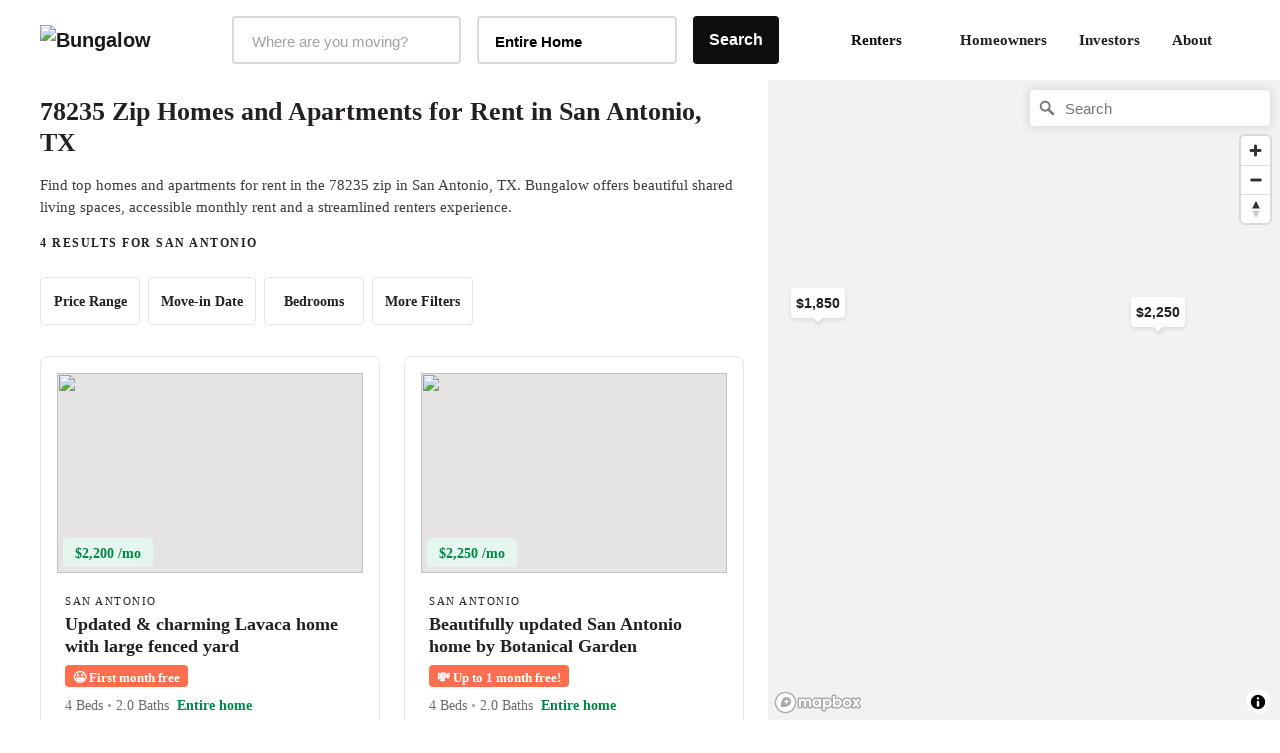

--- FILE ---
content_type: text/html;charset=UTF-8
request_url: https://bungalow.com/homes-for-rent/san-antonio/zip/78235
body_size: 13969
content:
<!DOCTYPE html><html lang="en"><head><title>78235 Zip Homes and Apartments for Rent | San Antonio, TX | Bungalow</title><meta lang="en"><meta charset="utf-8"><meta name="viewport" content="width=device-width,initial-scale=1,maximum-scale=1,user-scalable=no"><meta http-equiv="X-UA-Compatible" content="IE=edge,chrome=1"><meta name="theme-color" content="#F6F2ED"><meta name="segment-site-verification" content="ABZD6MdTrrfD5lsNsELCveZIUQsvTWHK"><meta name="facebook-domain-verification" content="7oursv3me51tvbfiicsq8ygrw0lomq"><link rel="shortcut icon" href="/favicon.ico"><link rel="preload" href="https://assets.bungalow.com/fonts/akkurat-pro.woff2" as="font" type="font/woff2" crossorigin=""><link rel="preload" href="https://assets.bungalow.com/fonts/cambon-demi.woff2" as="font" type="font/woff2" crossorigin=""><link href="https://assets.bungalow.com/fonts/akkurat-pro-bold.woff2" as="font" type="font/woff2" crossorigin=""><link href="https://assets.bungalow.com/fonts/cambon-bold.woff2" as="font" type="font/woff2" crossorigin=""><link href="/css/css.2fa67b4d.css" rel="stylesheet"><link href="/css/app.b288b238.css" rel="stylesheet"><link rel="stylesheet" type="text/css" href="/css/listings.34e5160c.css"><meta data-vue-meta="1" property="version" content="6.0.0"><meta data-vue-meta="1" data-vmid="og:type" property="og:type" name="og:type" content="website"><meta data-vue-meta="1" data-vmid="og:site_name" property="og:site_name" name="og:site_name" content="Bungalow"><meta data-vue-meta="1" data-vmid="og:url" property="og:url" name="og:url" content="https://bungalow.com/homes-for-rent/san-antonio/zip/78235"><meta data-vue-meta="1" data-vmid="fb:app_id" property="fb:app_id" name="fb:app_id" content="426123287818573"><style type="text/css">.vue-slider-dot{position:absolute;-webkit-transition:all 0s;transition:all 0s;z-index:5}.vue-slider-dot:focus{outline:none}.vue-slider-dot-tooltip{position:absolute;visibility:hidden}.vue-slider-dot-hover:hover .vue-slider-dot-tooltip,.vue-slider-dot-tooltip-show{visibility:visible}.vue-slider-dot-tooltip-top{top:-10px;left:50%;-webkit-transform:translate(-50%,-100%);transform:translate(-50%,-100%)}.vue-slider-dot-tooltip-bottom{bottom:-10px;left:50%;-webkit-transform:translate(-50%,100%);transform:translate(-50%,100%)}.vue-slider-dot-tooltip-left{left:-10px;top:50%;-webkit-transform:translate(-100%,-50%);transform:translate(-100%,-50%)}.vue-slider-dot-tooltip-right{right:-10px;top:50%;-webkit-transform:translate(100%,-50%);transform:translate(100%,-50%)}</style><style type="text/css">.vue-slider-marks{position:relative;width:100%;height:100%}.vue-slider-mark{position:absolute;z-index:1}.vue-slider-ltr .vue-slider-mark,.vue-slider-rtl .vue-slider-mark{width:0;height:100%;top:50%}.vue-slider-ltr .vue-slider-mark-step,.vue-slider-rtl .vue-slider-mark-step{top:0}.vue-slider-ltr .vue-slider-mark-label,.vue-slider-rtl .vue-slider-mark-label{top:100%;margin-top:10px}.vue-slider-ltr .vue-slider-mark{-webkit-transform:translate(-50%,-50%);transform:translate(-50%,-50%)}.vue-slider-ltr .vue-slider-mark-step{left:0}.vue-slider-ltr .vue-slider-mark-label{left:50%;-webkit-transform:translateX(-50%);transform:translateX(-50%)}.vue-slider-rtl .vue-slider-mark{-webkit-transform:translate(50%,-50%);transform:translate(50%,-50%)}.vue-slider-rtl .vue-slider-mark-step{right:0}.vue-slider-rtl .vue-slider-mark-label{right:50%;-webkit-transform:translateX(50%);transform:translateX(50%)}.vue-slider-btt .vue-slider-mark,.vue-slider-ttb .vue-slider-mark{width:100%;height:0;left:50%}.vue-slider-btt .vue-slider-mark-step,.vue-slider-ttb .vue-slider-mark-step{left:0}.vue-slider-btt .vue-slider-mark-label,.vue-slider-ttb .vue-slider-mark-label{left:100%;margin-left:10px}.vue-slider-btt .vue-slider-mark{-webkit-transform:translate(-50%,50%);transform:translate(-50%,50%)}.vue-slider-btt .vue-slider-mark-step{top:0}.vue-slider-btt .vue-slider-mark-label{top:50%;-webkit-transform:translateY(-50%);transform:translateY(-50%)}.vue-slider-ttb .vue-slider-mark{-webkit-transform:translate(-50%,-50%);transform:translate(-50%,-50%)}.vue-slider-ttb .vue-slider-mark-step{bottom:0}.vue-slider-ttb .vue-slider-mark-label{bottom:50%;-webkit-transform:translateY(50%);transform:translateY(50%)}.vue-slider-mark-label,.vue-slider-mark-step{position:absolute}</style><style type="text/css">.vue-slider{position:relative;-webkit-box-sizing:content-box;box-sizing:content-box;-webkit-user-select:none;-moz-user-select:none;-ms-user-select:none;user-select:none;display:block;-webkit-tap-highlight-color:rgba(0,0,0,0)}.vue-slider-rail{position:relative;width:100%;height:100%;-webkit-transition-property:width,height,left,right,top,bottom;transition-property:width,height,left,right,top,bottom}.vue-slider-process{position:absolute;z-index:1}</style><link rel="stylesheet" type="text/css" id="mapbox-base-style" href="https://api.mapbox.com/mapbox-gl-js/v2.15.0/mapbox-gl.css"><link rel="stylesheet" type="text/css" id="mapbox-geo-style" href="https://api.mapbox.com/mapbox-gl-js/plugins/mapbox-gl-geocoder/v5.0.0/mapbox-gl-geocoder.css"><link data-vue-meta="1" rel="canonical" href="https://bungalow.com/homes-for-rent/san-antonio/zip/78235"><meta data-vue-meta="1" data-vmid="description" property="description" name="description" content="Find 4 top available homes and apartments for rent in the zip 78235 in San Antonio, TX. Bungalow offers beautiful shared living spaces, accessible monthly rent and a streamlined renters experience."><meta data-vue-meta="1" data-vmid="og:title" property="og:title" name="og:title" content="78235 Zip Homes and Apartments for Rent | San Antonio, TX | Bungalow"><meta data-vue-meta="1" data-vmid="og:description" property="og:description" name="og:description" content="Find 4 top available homes and apartments for rent in the zip 78235 in San Antonio, TX. Bungalow offers beautiful shared living spaces, accessible monthly rent and a streamlined renters experience."><meta data-vue-meta="1" data-vmid="og:image" property="og:image" name="og:image" content="https://bungalowliving.imgix.net/markets/selection-images/san-antonio.jpeg?auto=format&amp;h=300"><script data-vue-meta="1" id="structured-data-0" type="application/ld+json">{"@context":"https://schema.org","@type":["Apartment","Product"],"name":"San Antonio listings – Bungalow","description":"Move-in ready homes, flexible leasing and roommates you'll love coming home to.","image":"https://bungalowliving.imgix.net/markets/selection-images/san-antonio.jpeg?auto=format&h=1000","brand":{"@type":"Organization","name":"Bungalow","url":"https://www.bungalow.com","email":"help@bungalow.com"},"offers":{"@type":"AggregateOffer","lowPrice":1850,"highPrice":2250,"priceCurrency":"USD","offerCount":4}}</script><script data-vue-meta="1" id="structured-data-1" type="application/ld+json">{"@context":"https://schema.org","@type":"ItemList","itemListElement":[{"@context":"https://schema.org","@type":"ListItem","item":{"@id":"https://bungalow.com/homes-for-rent/san-antonio/updated-charming-lavaca-home-with-large-fenced-yard","position":1,"name":"Updated & charming Lavaca home with large fenced yard","url":"https://bungalow.com/homes-for-rent/san-antonio/updated-charming-lavaca-home-with-large-fenced-yard"}},{"@context":"https://schema.org","@type":"ListItem","item":{"@id":"https://bungalow.com/homes-for-rent/san-antonio/beautifully-updated-san-antonio-home-by-botanical-garden","position":2,"name":"Beautifully updated San Antonio home by Botanical Garden","url":"https://bungalow.com/homes-for-rent/san-antonio/beautifully-updated-san-antonio-home-by-botanical-garden"}},{"@context":"https://schema.org","@type":"ListItem","item":{"@id":"https://bungalow.com/homes-for-rent/san-antonio/modern-denver-heights-home-by-dignowity-breweries-downtown","position":3,"name":"Modern Denver Heights home by Dignowity & downtown","url":"https://bungalow.com/homes-for-rent/san-antonio/modern-denver-heights-home-by-dignowity-breweries-downtown"}},{"@context":"https://schema.org","@type":"ListItem","item":{"@id":"https://bungalow.com/homes-for-rent/san-antonio/75dbf48d-0d81-47e7-ba3b-c630c11628fa","position":4,"name":"Spacious San Antonio home with open layout and prime location","url":"https://bungalow.com/homes-for-rent/san-antonio/75dbf48d-0d81-47e7-ba3b-c630c11628fa"}}]}</script><script data-vue-meta="1" id="structured-data-2" type="application/ld+json">{"@context":"https://schema.org","@type":"Apartment","name":"Updated & charming Lavaca home with large fenced yard","photo":"https://dbjpekgzfghzs.cloudfront.net/edec2db87afa4034cea001a57b8c7b38d0a5836f-sm.jpg","url":"https://bungalow.com/homes-for-rent/san-antonio/updated-charming-lavaca-home-with-large-fenced-yard","tourBookingPage":"https://bungalow.com/homes-for-rent/san-antonio/updated-charming-lavaca-home-with-large-fenced-yard?book=true","numberOfRooms":4,"amenityFeature":["AC","Backyard","Dishwasher","Dryer","Patio","Pet Friendly","Washer"],"latitude":29.403,"longitude":-98.482,"address":{"@type":"PostalAddress","addressLocality":"San Antonio","addressRegion":"Texas"},"containedInPlace":{"@type":"City","name":"San Antonio","url":"https://bungalow.com/homes-for-rent/san-antonio"}}</script><script data-vue-meta="1" id="structured-data-3" type="application/ld+json">{"@context":"https://schema.org","@type":"Apartment","name":"Beautifully updated San Antonio home by Botanical Garden","photo":"https://dbjpekgzfghzs.cloudfront.net/5ad7e636752649df0cda68b168e66ebe35b76ec5-sm.jpg","url":"https://bungalow.com/homes-for-rent/san-antonio/beautifully-updated-san-antonio-home-by-botanical-garden","tourBookingPage":"https://bungalow.com/homes-for-rent/san-antonio/beautifully-updated-san-antonio-home-by-botanical-garden?book=true","numberOfRooms":4,"amenityFeature":["AC","Backyard","Dishwasher","Dryer","Patio","Pet Friendly","Washer"],"latitude":29.456,"longitude":-98.458,"address":{"@type":"PostalAddress","addressLocality":"San Antonio","addressRegion":"Texas"},"containedInPlace":{"@type":"City","name":"San Antonio","url":"https://bungalow.com/homes-for-rent/san-antonio"}}</script><script data-vue-meta="1" id="structured-data-4" type="application/ld+json">{"@context":"https://schema.org","@type":"Apartment","name":"Modern Denver Heights home by Dignowity & downtown","photo":"https://dbjpekgzfghzs.cloudfront.net/806c98db0190d46ba7f8c90f4076759e7a1c58fe-sm.jpg","url":"https://bungalow.com/homes-for-rent/san-antonio/modern-denver-heights-home-by-dignowity-breweries-downtown","tourBookingPage":"https://bungalow.com/homes-for-rent/san-antonio/modern-denver-heights-home-by-dignowity-breweries-downtown?book=true","numberOfRooms":3,"amenityFeature":["AC","Dishwasher","Dryer","Patio","Washer"],"latitude":29.413,"longitude":-98.467,"address":{"@type":"PostalAddress","addressLocality":"San Antonio","addressRegion":"Texas"},"containedInPlace":{"@type":"City","name":"San Antonio","url":"https://bungalow.com/homes-for-rent/san-antonio"}}</script><script data-vue-meta="1" id="structured-data-5" type="application/ld+json">{"@context":"https://schema.org","@type":"Apartment","name":"Spacious San Antonio home with open layout and prime location","photo":"https://dbjpekgzfghzs.cloudfront.net/926864a883a68bea2db2deac87a9374fa0e13a05-sm.jpg","url":"https://bungalow.com/homes-for-rent/san-antonio/75dbf48d-0d81-47e7-ba3b-c630c11628fa","tourBookingPage":"https://bungalow.com/homes-for-rent/san-antonio/75dbf48d-0d81-47e7-ba3b-c630c11628fa?book=true","numberOfRooms":6,"amenityFeature":["Dishwasher","Dryer","Washer"],"latitude":29.461,"longitude":-98.659,"address":{"@type":"PostalAddress","addressLocality":"San Antonio","addressRegion":"Texas"},"containedInPlace":{"@type":"City","name":"San Antonio","url":"https://bungalow.com/homes-for-rent/san-antonio"}}</script><script data-vue-meta="1" id="structured-data-6" type="application/ld+json">{"@context":"https://schema.org","@type":"Organization","name":"Bungalow","legalName":"Bungalow Living","description":"Bungalow offers move-in ready rooms for rent with roommate matching services, flexible leasing, community events, and more.","url":"https://bungalow.com","logo":{"@type":"ImageObject","url":"https://assets.bungalow.com/logos/bungalow_logo_dark.png","width":200,"height":57},"brand":{"@type":"Thing","name":"Bungalow"},"foundingDate":"2017","sameAs":["https://www.facebook.com/livebungalow/","https://twitter.com/livebungalow","https://www.linkedin.com/company/bungalow-living/","https://www.instagram.com/livebungalow"],"founders":[{"@type":"Person","name":"Andrew Collins"},{"@type":"Person","name":"Justin McCarty"}],"address":{"@type":"PostalAddress","name":"215 NW 24th Street, Suite 700, Miami, FL 33127"},"contactPoint":{"@type":"contactPoint","telephone":"+1 (877) 594-3069","email":"help@bungalow.com","contactType":"customer service"}}</script><script data-vue-meta="1" id="structured-data-7" type="application/ld+json">{"@context":"https://schema.org","@type":"BreadcrumbList","itemListElement":[{"@type":"ListItem","position":1,"item":{"@id":"https://bungalow.com","name":"Bungalow"}},{"@type":"ListItem","position":2,"item":{"@id":"https://bungalow.com/homes-for-rent","name":"Homes-for-rent"}},{"@type":"ListItem","position":3,"item":{"@id":"https://bungalow.com/homes-for-rent/san-antonio","name":"San-antonio"}},{"@type":"ListItem","position":4,"item":{"@id":"https://bungalow.com/homes-for-rent/san-antonio/zip","name":"Zip"}},{"@type":"ListItem","position":5,"item":{"@id":"https://bungalow.com/homes-for-rent/san-antonio/zip/78235","name":"78235"}}]}</script><meta rel="x-prerender-render-id" content="f6ec8033-ccaf-4c7d-90c0-2ad917b625ad" />
			<meta rel="x-prerender-render-at" content="2026-01-30T03:23:36.030Z" /><meta rel="x-prerender-request-id" content="760fa930-370f-4144-98e5-eef813a0424c" />
      		<meta rel="x-prerender-request-at" content="2026-01-30T05:26:03.167Z" /></head><body><!--[if lt IE 12]>
      <p class="browserupgrade">
        You are using an <strong>outdated</strong> browser. Please
        <a href="http://browsehappy.com/">upgrade your browser</a> to improve your experience.
      </p>
    <![endif]--><noscript><iframe src="https://www.googletagmanager.com/ns.html?id=GTM-TC668RM" height="0" width="0" style="display: none; visibility: hidden"></iframe></noscript><noscript><main style="text-align: center; margin: 3rem auto" class="text-center"><img style="width: 250px; margin: 1rem auto" src="https://assets.bungalow.com/logos/bungalow_wordmark_dark.png" alt="Bungalow Logo"/><div><hr style="width: 50%; margin: 3rem auto"/></div><p>In order to properly experience our website, please enable Javascript.</p></main></noscript><div id="app" class=""><div class=""><div id="site-header-mobile-container"><div data-cy="mobile-header" class="site-header-mobile"><nav class="navbar navbar-light navbar-expand-md"><button data-cy="mobile-header-nav-button" class="nav-button-arrow"><!----><!----><!----></button><div class="navbar-brand"><a href="/" class="router-link-active"><img src="https://assets.bungalow.com/logos/bungalow_logo_dark.svg" alt="Bungalow"></a></div><ul class="nav header-badge-wrapper"><li class="w-100 p-0"><div id="header-badge" class="has-icon"><!----><li class="nav-item b-nav-dropdown dropdown nav-avatar ml-1" id="__BVID__10"><a role="button" aria-haspopup="true" aria-expanded="false" href="#" target="_self" class="nav-link dropdown-toggle" id="__BVID__10__BV_toggle_" aria-controls="__BVID__10__BV_toggle_menu_"><div class="badge-head-html"><!----></div></a><ul tabindex="-1" class="dropdown-menu dropdown-menu-right" aria-labelledby="__BVID__10__BV_toggle_" id="__BVID__10__BV_toggle_menu_"><li role="presentation"><header class="dropdown-header">Account</header></li><li role="presentation"><a href="/login?next=%2Fhomes-for-rent%2Fsan-antonio%2Fzip%2F78235&amp;from=%2Fhomes-for-rent%2Fsan-antonio%2Fzip%2F78235" class="dropdown-item" role="menuitem" target="_self">Login</a></li><!----><!----><!----><!----><!----></ul></li></div></li></ul></nav><div data-cy="mobile-header-off-canvas" class="off-canvas"><ul class="nav h-100 d-flex flex-column"><li class="nav-item mb-2 px-4"><p class="header-md pt-4 mt-0 mb-1">Find your home</p></li><button type="button" class="btn mx-auto mb-3 btn-gradient btn-block" style="max-width: 327px;"> See Available Cities <!----></button><div class="my-2"><hr></div><li class="nav-item accent-font header-lg mb-4 px-4"><a href="/about" class=""> About </a></li><li class="nav-item accent-font header-lg mb-4 px-4"><div class="d-flex align-items-center justify-content-between collapsed" role="button" tabindex="0" aria-expanded="false" aria-controls="renters-dropdown-toggle" style="overflow-anchor: none;"> Renters <!----></div><div id="renters-dropdown-toggle" class="pl-4 collapse" style="display: none;"><div class="pt-3"><a href="/renters-rooms" class=""> Rooms </a></div><div class="pt-3"><a href="/renters-homes" class=""> Entire Homes </a></div></div></li><li class="nav-item accent-font header-lg mb-4 px-4"><a href="/homeowners" class=""> Homeowners </a></li><li class="nav-item accent-font header-lg mb-4 px-4"><a href="/radar" class=""> Investors </a></li><li class="nav-item accent-font header-lg mb-4 px-4"><a href="/faq" class=""> FAQ </a></li></ul></div></div></div><div class="container-fluid site-header-container "><div class="row site-header d-flex w-100"><nav class="navbar w-100 px-4 navbar-light navbar-expand"><ul class="navbar-nav"><a href="/" class="navbar-brand mr-3 pl-3 router-link-active" target="_self"><img src="https://assets.bungalow.com/logos/bungalow_logo_dark.svg" alt="Bungalow"></a><div data-cy="header__market-selector" class="ml-3 d-flex align-items-center justify-content-center market-selector-combobox" style="opacity: 1; transition: opacity 500ms ease 0ms;"><div class="combobox market-selector-combobox__markets mr-3" id="market-selector-combobox" data-cy="header__market-select-input"><span id="markets-combobox-label" class="combobox__label combobox__label--visually-hidden"> Markets Selector </span><div role="combobox" aria-owns="markets-combobox-options-list" aria-haspopup="listbox" class="combobox-input-wrapper d-flex justify-content-between align-items-center px-3 py-2 pointer"><input type="text" name="market" autocomplete="off" aria-labelledby="toggleLabelledById" placeholder="Where are you moving?" id="markets-combobox-btn" aria-controls="markets-combobox-options-list" class="combobox-input font-sub-header pointer" style="margin-top: 3px;"><!----></div><div><!----></div></div><div class="combobox market-selector-combobox mr-3" data-cy="header__home-type-input" style="width: 200px;"><span id="home-types-combobox-label" class="combobox__label combobox__label--visually-hidden"> Home Type Selector </span><button type="button" aria-haspopup="listbox" id="home-types-combobox-btn" aria-labelledby="home-types-combobox-btn home-types-combobox-label" class="combobox-btn d-flex justify-content-between align-items-center px-3 py-2 br-4 text-base font-bold"><span style="margin-top: 3px;"> Entire Home </span><!----></button><div><!----></div></div><div class="market-selector-search-btn" style="flex: 1 0 0px;"><button data-cy="header__market-selector-cta" type="button" class="btn market-selector--search-cta d-flex align-items-center justify-content-center btn-dark"> Search </button></div></div></ul><ul right="" class="navbar-nav ml-auto d-flex align-items-center justify-content-end pr-2"><li><div class="dropdown b-dropdown btn-group" id="__BVID__30"><!----><button aria-haspopup="menu" aria-expanded="false" type="button" class="btn dropdown-toggle btn-link btn-lg text-decoration-none dropdown-toggle-no-caret" id="__BVID__30__BV_toggle_"><span class="font-weight-bold"> Renters </span><div class="ml-3" style="width: 10px;"><!----></div></button><ul role="menu" tabindex="-1" class="dropdown-menu" aria-labelledby="__BVID__30__BV_toggle_"><li role="presentation" class="mt-2 font-weight-bold"><a role="menuitem" href="/renters-rooms" target="_self" class="dropdown-item"><span class="font-weight-bold"> Rooms </span></a></li><li role="presentation" class="my-2 font-weight-bold"><a role="menuitem" href="/renters-homes" target="_self" class="dropdown-item"><span class="font-weight-bold"> Entire Homes </span></a></li></ul></div></li><li><a href="/homeowners" class="p-3 br-4"> Homeowners </a></li><li><a href="/institutional-investor" class="p-3 br-4"> Investors </a></li><li><a href="/about" class="p-3 br-4"> About </a></li><li class="d-flex align-items-center float-right nav-item pr-0"><div class="verified-badge"><div class="verified-badge__slot"><div id="header-badge" class="has-icon"><!----><li class="nav-item b-nav-dropdown dropdown nav-avatar ml-1" id="__BVID__41"><a role="button" aria-haspopup="true" aria-expanded="false" href="#" target="_self" class="nav-link dropdown-toggle" id="__BVID__41__BV_toggle_" aria-controls="__BVID__41__BV_toggle_menu_"><div class="badge-head-html"><!----></div></a><ul tabindex="-1" class="dropdown-menu dropdown-menu-right" aria-labelledby="__BVID__41__BV_toggle_" id="__BVID__41__BV_toggle_menu_"><li role="presentation"><header class="dropdown-header">Account</header></li><li role="presentation"><a href="/login?next=%2Fhomes-for-rent%2Fsan-antonio%2Fzip%2F78235&amp;from=%2Fhomes-for-rent%2Fsan-antonio%2Fzip%2F78235" class="dropdown-item" role="menuitem" target="_self">Login</a></li><!----><!----><!----><!----><!----></ul></li></div></div><!----></div></li></ul></nav></div></div></div><div class="viewport"><div class="listings"><!----><div class="listings__layout true"><section><div class="listings__layout-left"><div class="row listings__title"><div class="col"><div class="mb-3" style="max-width: 700px;"><h1 data-cy="listings-title" class="mt-2 pt-2 mb-3 accent-font font-size-26"> 78235 Zip Homes and Apartments for Rent in San Antonio, TX </h1><p data-cy="listings-category-text" class="font-base mt-3 mb-2 line-height-22"> Find top homes and apartments for rent in the 78235 zip in San Antonio, TX. Bungalow offers beautiful shared living spaces, accessible monthly rent and a streamlined renters experience. </p></div><div data-cy="listings-property-count" class="lead mt-2"> 4 results for San Antonio </div></div><div class="mt-4 col-12"><div id="search-filters" class="search-filters w-100 desktop-filter-set"><div class="container-fluid"><div class="row"><div class="col"><div class="row filter-row"><!----><div class="filter-wrapper"><div class="filter-params"><button type="button" aria-pressed="false" autocomplete="off" class="btn btn-filter d-none d-inline"> Price Range <img src="/img/icon-caret-down.79513561.svg"></button><!----><!----><!----><!----><!----></div></div><div class="filter-wrapper"><div class="filter-params"><button type="button" aria-pressed="false" autocomplete="off" class="btn btn-filter d-none d-inline"> Move-in Date <img src="/img/icon-caret-down.79513561.svg"></button><!----><!----><!----><!----><!----></div></div><div class="filter-wrapper"><div class="filter-params"><button type="button" aria-pressed="false" autocomplete="off" class="btn btn-filter d-none d-inline"> Bedrooms <img src="/img/icon-caret-down.79513561.svg"></button><!----><!----><!----><!----><!----></div></div><div class="filter-wrapper"><div class="filter-params"><button type="button" aria-pressed="false" autocomplete="off" class="btn btn-filter d-none d-inline"> More Filters <img src="/img/icon-caret-down.79513561.svg"></button><!----><!----><!----><!----><!----></div></div><!----><!----></div></div></div></div></div></div></div><!----><div class="mb-5 listings__cards"><!----><!----><div class="listings__card"><a href="/homes-for-rent/san-antonio/updated-charming-lavaca-home-with-large-fenced-yard/" class=""><div id="context-wrapper"><div class="fah__card clickable"><!----><div class="fah__card-image"><img src="https://dbjpekgzfghzs.cloudfront.net/edec2db87afa4034cea001a57b8c7b38d0a5836f-sm.jpg" style="min-width: 100%; opacity: 1; transition: opacity 500ms ease 0ms;"><div class="top-card d-flex right align-items-baseline"><!----><!----><!----></div><div class="fah__card-image-price"><div class="fah__card-price ml-0"><!----><span class="current-price">$2,200 /mo</span></div></div></div><div class="fah__card-inner"><div><div class="fah__card-neighborhood lead"> San Antonio </div><h3 class="fah__card-headline"> Updated &amp; charming Lavaca home with large fenced yard </h3></div><div class="fah__card-promotion"><span> 😀 </span> First month free </div><!----><div class="fah__card-details"><div class="fah__card-amenities"> 4 Beds <span class="charcoal-30--txt">•</span> 2.0 Baths </div><div class="fah__card-available-rooms"><span> Entire home </span></div></div><!----><!----><!----></div></div><!----></div></a></div><!----><!----><div class="listings__card"><a href="/homes-for-rent/san-antonio/beautifully-updated-san-antonio-home-by-botanical-garden/" class=""><div id="context-wrapper"><div class="fah__card clickable"><!----><div class="fah__card-image"><img src="https://dbjpekgzfghzs.cloudfront.net/5ad7e636752649df0cda68b168e66ebe35b76ec5-sm.jpg" style="min-width: 100%; opacity: 1; transition: opacity 500ms ease 0ms;"><div class="top-card d-flex right align-items-baseline"><!----><!----><!----></div><div class="fah__card-image-price"><div class="fah__card-price ml-0"><!----><span class="current-price">$2,250 /mo</span></div></div></div><div class="fah__card-inner"><div><div class="fah__card-neighborhood lead"> San Antonio </div><h3 class="fah__card-headline"> Beautifully updated San Antonio home by Botanical Garden </h3></div><div class="fah__card-promotion"><span> 💸 </span> Up to 1 month free! </div><!----><div class="fah__card-details"><div class="fah__card-amenities"> 4 Beds <span class="charcoal-30--txt">•</span> 2.0 Baths </div><div class="fah__card-available-rooms"><span> Entire home </span></div></div><!----><!----><!----></div></div><!----></div></a></div><!----><!----><div class="listings__card"><a href="/homes-for-rent/san-antonio/modern-denver-heights-home-by-dignowity-breweries-downtown/" class=""><div id="context-wrapper"><div class="fah__card clickable"><!----><div class="fah__card-image"><img src="https://dbjpekgzfghzs.cloudfront.net/806c98db0190d46ba7f8c90f4076759e7a1c58fe-sm.jpg" style="min-width: 100%; opacity: 1; transition: opacity 500ms ease 0ms;"><div class="top-card d-flex right align-items-baseline"><!----><!----><!----></div><div class="fah__card-image-price"><div class="fah__card-price ml-0"><!----><span class="current-price">$1,900 /mo</span></div></div></div><div class="fah__card-inner"><div><div class="fah__card-neighborhood lead"> San Antonio </div><h3 class="fah__card-headline"> Modern Denver Heights home by Dignowity &amp; downtown </h3></div><div class="fah__card-promotion"><span> 💸 </span> Up to 1 month free! </div><!----><div class="fah__card-details"><div class="fah__card-amenities"> 3 Beds <span class="charcoal-30--txt">•</span> 2.5 Baths </div><div class="fah__card-available-rooms"><span> Entire home </span></div></div><!----><!----><!----></div></div><!----></div></a></div><!----><!----><div class="listings__card"><a href="/homes-for-rent/san-antonio/75dbf48d-0d81-47e7-ba3b-c630c11628fa/" class=""><div id="context-wrapper"><div class="fah__card clickable"><!----><div class="fah__card-image"><img src="https://dbjpekgzfghzs.cloudfront.net/926864a883a68bea2db2deac87a9374fa0e13a05-sm.jpg" style="min-width: 100%; opacity: 1; transition: opacity 500ms ease 0ms;"><div class="top-card d-flex right align-items-baseline"><!----><!----><!----></div><div class="fah__card-image-price"><div class="fah__card-price ml-0"><!----><span class="current-price">$1,850 /mo</span></div></div></div><div class="fah__card-inner"><div><div class="fah__card-neighborhood lead"> San Antonio </div><h3 class="fah__card-headline"> Spacious San Antonio home with open layout and prime location </h3></div><div class="fah__card-promotion"><span> 💸 </span> Up to 1 month free! </div><!----><div class="fah__card-details"><div class="fah__card-amenities"> 6 Beds <span class="charcoal-30--txt">•</span> 2.0 Baths </div><div class="fah__card-available-rooms"><span> Entire home </span></div></div><!----><!----><!----></div></div><!----></div></a></div><div class="listings__card"></div><!----><div id="listings-cross-sell" class="listings-cross-sell mb-4 w-100" style="opacity: 1; transition: opacity 500ms ease 0ms;"><div style="max-width: 700px;"><h2 class="header-md"> Shared Homes and Apartments for Rent in San Antonio. </h2><p class="font-base line-height-22"> Looking for roommates to share your new home with? Find a great room in Shared Houses or Shared Apartments in San Antonio. </p></div><div class="listings-cross-sell__cards listings__cards mt-4"><div class="listings__card mb-0"><div class="fah__card"><!----><div class="fah__card-image"><img src="https://dbjpekgzfghzs.cloudfront.net/37c6453cf0e7bcf1e5471aa1050c92fa97c7d1e3-sm.jpg" style="min-width: 100%; opacity: 1; transition: opacity 500ms ease 0ms;"><div class="top-card d-flex right align-items-baseline"><!----><!----><div class="yellow-5--bg br-4 px-2 font-size-10 py-1"><small class="yellow-60--txt font-bold"><!----> Instant </small></div></div><div class="fah__card-image-price"><div class="fah__card-price ml-0"><!----><span class="current-price">$290+ /mo</span></div></div></div><div class="fah__card-inner"><div><div class="fah__card-neighborhood lead"> San Antonio </div><h3 class="fah__card-headline"> Spacious &amp; Inviting Home in San Antonio – A Must-See! </h3></div><!----><!----><div class="fah__card-details"><div class="fah__card-amenities"> 7 Beds <span class="charcoal-30--txt">•</span> 3.0 Baths </div><div class="fah__card-available-rooms"><span> 2 rooms available </span></div></div><!----><!----><!----></div></div></div><div class="listings__card mb-0"><div class="fah__card"><!----><div class="fah__card-image"><img src="https://dbjpekgzfghzs.cloudfront.net/d44d030d477842b3836c0e3207417c96f50e8346-sm.jpg" style="min-width: 100%; opacity: 1; transition: opacity 500ms ease 0ms;"><div class="top-card d-flex right align-items-baseline"><!----><!----><div class="yellow-5--bg br-4 px-2 font-size-10 py-1"><small class="yellow-60--txt font-bold"><!----> Instant </small></div></div><div class="fah__card-image-price"><div class="fah__card-price ml-0"><span class="previous-price"> $340 </span><span class="current-price">$335 /mo</span></div></div></div><div class="fah__card-inner"><div><div class="fah__card-neighborhood lead"> San Antonio </div><h3 class="fah__card-headline"> Charming San Antonio gem with spacious backyard &amp; modern upgrades! </h3></div><!----><!----><div class="fah__card-details"><div class="fah__card-amenities"> 7 Beds <span class="charcoal-30--txt">•</span> 2.0 Baths </div><div class="fah__card-available-rooms"><span> 4 rooms available </span></div></div><!----><!----><!----></div></div></div><div class="listings__card mb-0"><div class="fah__card"><!----><div class="fah__card-image"><img src="https://dbjpekgzfghzs.cloudfront.net/16baa05b7cb464d9d8f30e960eaf5aaa6b45eea3-sm.jpg" style="min-width: 100%; opacity: 1; transition: opacity 500ms ease 0ms;"><div class="top-card d-flex right align-items-baseline"><!----><!----><div class="yellow-5--bg br-4 px-2 font-size-10 py-1"><small class="yellow-60--txt font-bold"><!----> Instant </small></div></div><div class="fah__card-image-price"><div class="fah__card-price ml-0"><!----><span class="current-price">$300+ /mo</span></div></div></div><div class="fah__card-inner"><div><div class="fah__card-neighborhood lead"> San Antonio </div><h3 class="fah__card-headline"> Beautifully Designed Home with Modern Features! </h3></div><div class="fah__card-promotion"><span> 😀 </span> 2 months free </div><!----><div class="fah__card-details"><div class="fah__card-amenities"> 7 Beds <span class="charcoal-30--txt">•</span> 2.0 Baths </div><div class="fah__card-available-rooms"><span> 3 rooms available </span></div></div><!----><!----><!----></div></div></div><div class="listings__card"></div><div class="listings-cross-sell__cta rooms"><!----></div></div></div></div><!----></div><div class="seo-content"><!----><div class="listings__layout-left"><div id="listings-seo-category-links" class="mt-5 pt-3 pb-5 container" style="opacity: 1; transition: opacity 500ms ease 0ms;"><div class="row"><div class="col"><h2 class="header-md mb-4"> Find the perfect Home for You in the San Antonio </h2><div class="my-3"><h3 class="header-sm text-capitalize mb-3">neighborhoods</h3><div class="row"><div class="line-height-18 pb-3 pb-md-0 col-xl-4 col-6"><a href="https://bungalow.com/homes-for-rent/san-antonio/neighborhoods/downtown" class="font-small hyperlink"> Downtown </a></div><div class="line-height-18 pb-3 pb-md-0 col-xl-4 col-6"><a href="https://bungalow.com/homes-for-rent/san-antonio/neighborhoods/river-walk" class="font-small hyperlink"> River Walk </a></div><div class="line-height-18 pb-3 pb-md-0 col-xl-4 col-6"><a href="https://bungalow.com/homes-for-rent/san-antonio/neighborhoods/lackland-afb" class="font-small hyperlink"> Lackland AFB </a></div><div class="line-height-18 pb-3 pb-md-0 col-xl-4 col-6"><a href="https://bungalow.com/homes-for-rent/san-antonio/neighborhoods/alamo-heights" class="font-small hyperlink"> Alamo Heights </a></div><div class="line-height-18 pb-3 pb-md-0 col-xl-4 col-6"><a href="https://bungalow.com/homes-for-rent/san-antonio/neighborhoods/historic-civic-district" class="font-small hyperlink"> Historic Civic District </a></div><div class="line-height-18 pb-3 pb-md-0 col-xl-4 col-6"><a href="https://bungalow.com/homes-for-rent/san-antonio/neighborhoods/houston-street" class="font-small hyperlink"> Houston Street </a></div><div class="line-height-18 pb-3 pb-md-0 col-xl-4 col-6"><a href="https://bungalow.com/homes-for-rent/san-antonio/neighborhoods/medical-center" class="font-small hyperlink"> Medical Center </a></div><div class="line-height-18 pb-3 pb-md-0 col-xl-4 col-6"><a href="https://bungalow.com/homes-for-rent/san-antonio/neighborhoods/midtown" class="font-small hyperlink"> Midtown </a></div><div class="line-height-18 pb-3 pb-md-0 col-xl-4 col-6"><a href="https://bungalow.com/homes-for-rent/san-antonio/neighborhoods/monte-vista-historic-district" class="font-small hyperlink"> Monte Vista Historic District </a></div><div class="line-height-18 pb-3 pb-md-0 col-xl-4 col-6"><a href="https://bungalow.com/homes-for-rent/san-antonio/neighborhoods/north-downtown" class="font-small hyperlink"> North Downtown </a></div><div class="line-height-18 pb-3 pb-md-0 col-xl-4 col-6"><a href="https://bungalow.com/homes-for-rent/san-antonio/neighborhoods/so-so" class="font-small hyperlink"> SoSo </a></div><div class="line-height-18 pb-3 pb-md-0 col-xl-4 col-6"><a href="https://bungalow.com/homes-for-rent/san-antonio/neighborhoods/southtown" class="font-small hyperlink"> Southtown  </a></div><div class="line-height-18 pb-3 pb-md-0 col-xl-4 col-6"><a href="https://bungalow.com/homes-for-rent/san-antonio/neighborhoods/university-district" class="font-small hyperlink"> University District </a></div><div class="line-height-18 pb-3 pb-md-0 col-xl-4 col-6"><a href="https://bungalow.com/homes-for-rent/san-antonio/neighborhoods/uptown" class="font-small hyperlink"> Uptown </a></div><div class="line-height-18 pb-3 pb-md-0 col-xl-4 col-6"><a href="https://bungalow.com/homes-for-rent/san-antonio/neighborhoods/west-side" class="font-small hyperlink"> West Side </a></div><div class="line-height-18 pb-3 pb-md-0 col-xl-4 col-6"><a href="https://bungalow.com/homes-for-rent/san-antonio/neighborhoods/south-flores" class="font-small hyperlink"> South Flores </a></div><div class="line-height-18 pb-3 pb-md-0 col-xl-4 col-6"><a href="https://bungalow.com/homes-for-rent/san-antonio/neighborhoods/la-villita" class="font-small hyperlink"> La Villita </a></div><div class="line-height-18 pb-3 pb-md-0 col-xl-4 col-6"><a href="https://bungalow.com/homes-for-rent/san-antonio/neighborhoods/northwest-side" class="font-small hyperlink"> Northwest Side </a></div><div class="line-height-18 pb-3 pb-md-0 col-xl-4 col-6"><a href="https://bungalow.com/homes-for-rent/san-antonio/neighborhoods/garden-ridge" class="font-small hyperlink"> Garden Ridge </a></div><div class="line-height-18 pb-3 pb-md-0 col-xl-4 col-6"><a href="https://bungalow.com/homes-for-rent/san-antonio/neighborhoods/terrell-hills" class="font-small hyperlink"> Terrell Hills </a></div><div class="line-height-18 pb-3 pb-md-0 col-xl-4 col-6"><a href="https://bungalow.com/homes-for-rent/san-antonio/neighborhoods/adams-hill" class="font-small hyperlink"> Adams Hill </a></div><div class="line-height-18 pb-3 pb-md-0 col-xl-4 col-6"><a href="https://bungalow.com/homes-for-rent/san-antonio/neighborhoods/alamo-farmsteads" class="font-small hyperlink"> Alamo Farmsteads </a></div><div class="line-height-18 pb-3 pb-md-0 col-xl-4 col-6"><a href="https://bungalow.com/homes-for-rent/san-antonio/neighborhoods/babcock-road" class="font-small hyperlink"> Babcock Road </a></div><div class="line-height-18 pb-3 pb-md-0 col-xl-4 col-6"><a href="https://bungalow.com/homes-for-rent/san-antonio/neighborhoods/alta-vista" class="font-small hyperlink"> Alta Vista </a></div><div class="line-height-18 pb-3 pb-md-0 col-xl-4 col-6"><a href="https://bungalow.com/homes-for-rent/san-antonio/neighborhoods/artesia" class="font-small hyperlink"> Artesia </a></div><div class="line-height-18 pb-3 pb-md-0 col-xl-4 col-6"><a href="https://bungalow.com/homes-for-rent/san-antonio/neighborhoods/avenida-guadalupe" class="font-small hyperlink"> Avenida Guadalupe </a></div><div class="line-height-18 pb-3 pb-md-0 col-xl-4 col-6"><a href="https://bungalow.com/homes-for-rent/san-antonio/neighborhoods/beacon-hill" class="font-small hyperlink"> Beacon Hill </a></div><div class="line-height-18 pb-3 pb-md-0 col-xl-4 col-6"><a href="https://bungalow.com/homes-for-rent/san-antonio/neighborhoods/bluffview" class="font-small hyperlink"> Bluffview </a></div><div class="line-height-18 pb-3 pb-md-0 col-xl-4 col-6"><a href="https://bungalow.com/homes-for-rent/san-antonio/neighborhoods/cable-westwood" class="font-small hyperlink"> Cable Westwood </a></div><div class="line-height-18 pb-3 pb-md-0 col-xl-4 col-6"><a href="https://bungalow.com/homes-for-rent/san-antonio/neighborhoods/castle-hills-forest" class="font-small hyperlink"> Castle Hills Forest </a></div><div class="line-height-18 pb-3 pb-md-0 col-xl-4 col-6"><a href="https://bungalow.com/homes-for-rent/san-antonio/neighborhoods/champions-ridge" class="font-small hyperlink"> Champion's Ridge </a></div><div class="line-height-18 pb-3 pb-md-0 col-xl-4 col-6"><a href="https://bungalow.com/homes-for-rent/san-antonio/neighborhoods/churchill-estates" class="font-small hyperlink"> Churchill Estates </a></div><div class="line-height-18 pb-3 pb-md-0 col-xl-4 col-6"><a href="https://bungalow.com/homes-for-rent/san-antonio/neighborhoods/citizens-on-alert" class="font-small hyperlink"> Citizens on Alert </a></div><div class="line-height-18 pb-3 pb-md-0 col-xl-4 col-6"><a href="https://bungalow.com/homes-for-rent/san-antonio/neighborhoods/collins-garden" class="font-small hyperlink"> Collins Garden </a></div><div class="line-height-18 pb-3 pb-md-0 col-xl-4 col-6"><a href="https://bungalow.com/homes-for-rent/san-antonio/neighborhoods/community-workers-council" class="font-small hyperlink"> Community Workers Council </a></div><div class="line-height-18 pb-3 pb-md-0 col-xl-4 col-6"><a href="https://bungalow.com/homes-for-rent/san-antonio/neighborhoods/coolcrest" class="font-small hyperlink"> Coolcrest </a></div><div class="line-height-18 pb-3 pb-md-0 col-xl-4 col-6"><a href="https://bungalow.com/homes-for-rent/san-antonio/neighborhoods/culebra-park" class="font-small hyperlink"> Culebra Park </a></div><div class="line-height-18 pb-3 pb-md-0 col-xl-4 col-6"><a href="https://bungalow.com/homes-for-rent/san-antonio/neighborhoods/deerfield" class="font-small hyperlink"> Deerfield </a></div><div class="line-height-18 pb-3 pb-md-0 col-xl-4 col-6"><a href="https://bungalow.com/homes-for-rent/san-antonio/neighborhoods/dellcrest" class="font-small hyperlink"> Dellcrest </a></div><div class="line-height-18 pb-3 pb-md-0 col-xl-4 col-6"><a href="https://bungalow.com/homes-for-rent/san-antonio/neighborhoods/dellview" class="font-small hyperlink"> Dellview </a></div><div class="line-height-18 pb-3 pb-md-0 col-xl-4 col-6"><a href="https://bungalow.com/homes-for-rent/san-antonio/neighborhoods/dignowity-hill" class="font-small hyperlink"> Dignowity Hill </a></div><div class="line-height-18 pb-3 pb-md-0 col-xl-4 col-6"><a href="https://bungalow.com/homes-for-rent/san-antonio/neighborhoods/donaldson-terrace" class="font-small hyperlink"> Donaldson Terrace </a></div><div class="line-height-18 pb-3 pb-md-0 col-xl-4 col-6"><a href="https://bungalow.com/homes-for-rent/san-antonio/neighborhoods/east-pyron" class="font-small hyperlink"> East Pyron </a></div><div class="line-height-18 pb-3 pb-md-0 col-xl-4 col-6"><a href="https://bungalow.com/homes-for-rent/san-antonio/neighborhoods/mission-san-jose" class="font-small hyperlink"> Mission San Jose </a></div><div class="line-height-18 pb-3 pb-md-0 col-xl-4 col-6"><a href="https://bungalow.com/homes-for-rent/san-antonio/neighborhoods/eastgate" class="font-small hyperlink"> Eastgate </a></div><div class="line-height-18 pb-3 pb-md-0 col-xl-4 col-6"><a href="https://bungalow.com/homes-for-rent/san-antonio/neighborhoods/eden" class="font-small hyperlink"> Eden  </a></div><div class="line-height-18 pb-3 pb-md-0 col-xl-4 col-6"><a href="https://bungalow.com/homes-for-rent/san-antonio/neighborhoods/edison" class="font-small hyperlink"> Edison </a></div><div class="line-height-18 pb-3 pb-md-0 col-xl-4 col-6"><a href="https://bungalow.com/homes-for-rent/san-antonio/neighborhoods/el-chaparral-fertile-valley" class="font-small hyperlink"> El Chaparral Fertile Valley </a></div><div class="line-height-18 pb-3 pb-md-0 col-xl-4 col-6"><a href="https://bungalow.com/homes-for-rent/san-antonio/neighborhoods/government-hill" class="font-small hyperlink"> Government Hill </a></div><div class="line-height-18 pb-3 pb-md-0 col-xl-4 col-6"><a href="https://bungalow.com/homes-for-rent/san-antonio/neighborhoods/el-dorado" class="font-small hyperlink"> El Dorado </a></div><div class="line-height-18 pb-3 pb-md-0 col-xl-4 col-6"><a href="https://bungalow.com/homes-for-rent/san-antonio/neighborhoods/greater-gardendale" class="font-small hyperlink"> Greater Gardendale </a></div><div class="line-height-18 pb-3 pb-md-0 col-xl-4 col-6"><a href="https://bungalow.com/homes-for-rent/san-antonio/neighborhoods/greater-harmony-hills" class="font-small hyperlink"> Greater Harmony Hills </a></div><div class="line-height-18 pb-3 pb-md-0 col-xl-4 col-6"><a href="https://bungalow.com/homes-for-rent/san-antonio/neighborhoods/harvard-place-eastlawn" class="font-small hyperlink"> Harvard Place/Eastlawn </a></div><div class="line-height-18 pb-3 pb-md-0 col-xl-4 col-6"><a href="https://bungalow.com/homes-for-rent/san-antonio/neighborhoods/hidden-cove-indian-creek" class="font-small hyperlink"> Hidden Cove Indian Creek </a></div><div class="line-height-18 pb-3 pb-md-0 col-xl-4 col-6"><a href="https://bungalow.com/homes-for-rent/san-antonio/neighborhoods/heritage" class="font-small hyperlink"> Heritage </a></div><div class="line-height-18 pb-3 pb-md-0 col-xl-4 col-6"><a href="https://bungalow.com/homes-for-rent/san-antonio/neighborhoods/hidden-meadow" class="font-small hyperlink"> Hidden Meadow </a></div><div class="line-height-18 pb-3 pb-md-0 col-xl-4 col-6"><a href="https://bungalow.com/homes-for-rent/san-antonio/neighborhoods/high-country" class="font-small hyperlink"> High Country </a></div><div class="line-height-18 pb-3 pb-md-0 col-xl-4 col-6"><a href="https://bungalow.com/homes-for-rent/san-antonio/neighborhoods/highland-hills" class="font-small hyperlink"> Highland Hills </a></div><div class="line-height-18 pb-3 pb-md-0 col-xl-4 col-6"><a href="https://bungalow.com/homes-for-rent/san-antonio/neighborhoods/highland-oaks" class="font-small hyperlink"> Highland Oaks </a></div><div class="line-height-18 pb-3 pb-md-0 col-xl-4 col-6"><a href="https://bungalow.com/homes-for-rent/san-antonio/neighborhoods/hillcrest" class="font-small hyperlink"> Hillcrest </a></div><div class="line-height-18 pb-3 pb-md-0 col-xl-4 col-6"><a href="https://bungalow.com/homes-for-rent/san-antonio/neighborhoods/hills-and-dales" class="font-small hyperlink"> Hills and Dales </a></div><div class="line-height-18 pb-3 pb-md-0 col-xl-4 col-6"><a href="https://bungalow.com/homes-for-rent/san-antonio/neighborhoods/hunters-creek" class="font-small hyperlink"> Hunter's Creek </a></div><div class="line-height-18 pb-3 pb-md-0 col-xl-4 col-6"><a href="https://bungalow.com/homes-for-rent/san-antonio/neighborhoods/ingram-hills" class="font-small hyperlink"> Ingram Hills </a></div><div class="line-height-18 pb-3 pb-md-0 col-xl-4 col-6"><a href="https://bungalow.com/homes-for-rent/san-antonio/neighborhoods/jefferson-heights" class="font-small hyperlink"> Jefferson Heights </a></div><div class="line-height-18 pb-3 pb-md-0 col-xl-4 col-6"><a href="https://bungalow.com/homes-for-rent/san-antonio/neighborhoods/monticello-park" class="font-small hyperlink"> Monticello Park </a></div><div class="line-height-18 pb-3 pb-md-0 col-xl-4 col-6"><a href="https://bungalow.com/homes-for-rent/san-antonio/neighborhoods/woodlawn-lake" class="font-small hyperlink"> Woodlawn Lake </a></div><div class="line-height-18 pb-3 pb-md-0 col-xl-4 col-6"><a href="https://bungalow.com/homes-for-rent/san-antonio/neighborhoods/king-william" class="font-small hyperlink"> King William </a></div><div class="line-height-18 pb-3 pb-md-0 col-xl-4 col-6"><a href="https://bungalow.com/homes-for-rent/san-antonio/neighborhoods/kingsborough-ridge" class="font-small hyperlink"> Kingsborough Ridge </a></div><div class="line-height-18 pb-3 pb-md-0 col-xl-4 col-6"><a href="https://bungalow.com/homes-for-rent/san-antonio/neighborhoods/knollcreek" class="font-small hyperlink"> Knollcreek </a></div><div class="line-height-18 pb-3 pb-md-0 col-xl-4 col-6"><a href="https://bungalow.com/homes-for-rent/san-antonio/neighborhoods/laddie-place-and-north-wilson" class="font-small hyperlink"> Laddie Place and North Wilson </a></div><div class="line-height-18 pb-3 pb-md-0 col-xl-4 col-6"><a href="https://bungalow.com/homes-for-rent/san-antonio/neighborhoods/lavaca" class="font-small hyperlink"> Lavaca </a></div><div class="line-height-18 pb-3 pb-md-0 col-xl-4 col-6"><a href="https://bungalow.com/homes-for-rent/san-antonio/neighborhoods/lockhill-estates" class="font-small hyperlink"> Lockhill Estates </a></div><div class="line-height-18 pb-3 pb-md-0 col-xl-4 col-6"><a href="https://bungalow.com/homes-for-rent/san-antonio/neighborhoods/loma-vista" class="font-small hyperlink"> Loma Vista </a></div><div class="line-height-18 pb-3 pb-md-0 col-xl-4 col-6"><a href="https://bungalow.com/homes-for-rent/san-antonio/neighborhoods/los-angeles-heights-keystone" class="font-small hyperlink"> Los Angeles Heights - Keystone </a></div><div class="line-height-18 pb-3 pb-md-0 col-xl-4 col-6"><a href="https://bungalow.com/homes-for-rent/san-antonio/neighborhoods/los-jardines" class="font-small hyperlink"> Los Jardines </a></div><div class="line-height-18 pb-3 pb-md-0 col-xl-4 col-6"><a href="https://bungalow.com/homes-for-rent/san-antonio/neighborhoods/lower-southeast-side" class="font-small hyperlink"> Lower Southeast Side </a></div><div class="line-height-18 pb-3 pb-md-0 col-xl-4 col-6"><a href="https://bungalow.com/homes-for-rent/san-antonio/neighborhoods/mahncke-park" class="font-small hyperlink"> Mahncke Park </a></div><div class="line-height-18 pb-3 pb-md-0 col-xl-4 col-6"><a href="https://bungalow.com/homes-for-rent/san-antonio/neighborhoods/meadow-village" class="font-small hyperlink"> Meadow Village </a></div><div class="line-height-18 pb-3 pb-md-0 col-xl-4 col-6"><a href="https://bungalow.com/homes-for-rent/san-antonio/neighborhoods/memorial-heights" class="font-small hyperlink"> Memorial Heights </a></div><div class="line-height-18 pb-3 pb-md-0 col-xl-4 col-6"><a href="https://bungalow.com/homes-for-rent/san-antonio/neighborhoods/mountain-view-acres" class="font-small hyperlink"> Mountain View Acres </a></div><div class="line-height-18 pb-3 pb-md-0 col-xl-4 col-6"><a href="https://bungalow.com/homes-for-rent/san-antonio/neighborhoods/north-central-thousand-oaks" class="font-small hyperlink"> North Central Thousand Oaks </a></div><div class="line-height-18 pb-3 pb-md-0 col-xl-4 col-6"><a href="https://bungalow.com/homes-for-rent/san-antonio/neighborhoods/northern-hills" class="font-small hyperlink"> Northern Hills </a></div><div class="line-height-18 pb-3 pb-md-0 col-xl-4 col-6"><a href="https://bungalow.com/homes-for-rent/san-antonio/neighborhoods/northhampton" class="font-small hyperlink"> Northhampton </a></div><div class="line-height-18 pb-3 pb-md-0 col-xl-4 col-6"><a href="https://bungalow.com/homes-for-rent/san-antonio/neighborhoods/northwest-crossing" class="font-small hyperlink"> Northwest Crossing </a></div><div class="line-height-18 pb-3 pb-md-0 col-xl-4 col-6"><a href="https://bungalow.com/homes-for-rent/san-antonio/neighborhoods/northwood-hills" class="font-small hyperlink"> Northwood Hills </a></div><div class="line-height-18 pb-3 pb-md-0 col-xl-4 col-6"><a href="https://bungalow.com/homes-for-rent/san-antonio/neighborhoods/oak-creek" class="font-small hyperlink"> Oak Creek </a></div><div class="line-height-18 pb-3 pb-md-0 col-xl-4 col-6"><a href="https://bungalow.com/homes-for-rent/san-antonio/neighborhoods/oak-grove-estates" class="font-small hyperlink"> Oak Grove Estates </a></div><div class="line-height-18 pb-3 pb-md-0 col-xl-4 col-6"><a href="https://bungalow.com/homes-for-rent/san-antonio/neighborhoods/oak-haven-heights" class="font-small hyperlink"> Oak Haven Heights </a></div><div class="line-height-18 pb-3 pb-md-0 col-xl-4 col-6"><a href="https://bungalow.com/homes-for-rent/san-antonio/neighborhoods/oak-hills" class="font-small hyperlink"> Oak Hills </a></div><div class="line-height-18 pb-3 pb-md-0 col-xl-4 col-6"><a href="https://bungalow.com/homes-for-rent/san-antonio/neighborhoods/oak-meadow" class="font-small hyperlink"> Oak Meadow </a></div><div class="line-height-18 pb-3 pb-md-0 col-xl-4 col-6"><a href="https://bungalow.com/homes-for-rent/san-antonio/neighborhoods/olmos-park-terrace" class="font-small hyperlink"> Olmos Park Terrace </a></div><div class="line-height-18 pb-3 pb-md-0 col-xl-4 col-6"><a href="https://bungalow.com/homes-for-rent/san-antonio/neighborhoods/oxbow" class="font-small hyperlink"> Oxbow  </a></div><div class="line-height-18 pb-3 pb-md-0 col-xl-4 col-6"><a href="https://bungalow.com/homes-for-rent/san-antonio/neighborhoods/palm-heights" class="font-small hyperlink"> Palm Heights </a></div><div class="line-height-18 pb-3 pb-md-0 col-xl-4 col-6"><a href="https://bungalow.com/homes-for-rent/san-antonio/neighborhoods/park-forest" class="font-small hyperlink"> Park Forest </a></div><div class="line-height-18 pb-3 pb-md-0 col-xl-4 col-6"><a href="https://bungalow.com/homes-for-rent/san-antonio/neighborhoods/park-village" class="font-small hyperlink"> Park Village </a></div><div class="line-height-18 pb-3 pb-md-0 col-xl-4 col-6"><a href="https://bungalow.com/homes-for-rent/san-antonio/neighborhoods/parkwood" class="font-small hyperlink"> Parkwood </a></div><div class="line-height-18 pb-3 pb-md-0 col-xl-4 col-6"><a href="https://bungalow.com/homes-for-rent/san-antonio/neighborhoods/pipers-meadow" class="font-small hyperlink"> Pipers Meadow </a></div><div class="line-height-18 pb-3 pb-md-0 col-xl-4 col-6"><a href="https://bungalow.com/homes-for-rent/san-antonio/neighborhoods/promontory-pointe" class="font-small hyperlink"> Promontory Pointe </a></div><div class="line-height-18 pb-3 pb-md-0 col-xl-4 col-6"><a href="https://bungalow.com/homes-for-rent/san-antonio/neighborhoods/prospect-hill" class="font-small hyperlink"> Prospect Hill </a></div><div class="line-height-18 pb-3 pb-md-0 col-xl-4 col-6"><a href="https://bungalow.com/homes-for-rent/san-antonio/neighborhoods/quintana-community" class="font-small hyperlink"> Quintana Community  </a></div><div class="line-height-18 pb-3 pb-md-0 col-xl-4 col-6"><a href="https://bungalow.com/homes-for-rent/san-antonio/neighborhoods/rainbow-hills" class="font-small hyperlink"> Rainbow Hills </a></div><div class="line-height-18 pb-3 pb-md-0 col-xl-4 col-6"><a href="https://bungalow.com/homes-for-rent/san-antonio/neighborhoods/ridgestone" class="font-small hyperlink"> Ridgestone </a></div><div class="line-height-18 pb-3 pb-md-0 col-xl-4 col-6"><a href="https://bungalow.com/homes-for-rent/san-antonio/neighborhoods/riverside-south" class="font-small hyperlink"> Riverside South </a></div><div class="line-height-18 pb-3 pb-md-0 col-xl-4 col-6"><a href="https://bungalow.com/homes-for-rent/san-antonio/neighborhoods/roosevelt-park" class="font-small hyperlink"> Roosevelt Park </a></div><div class="line-height-18 pb-3 pb-md-0 col-xl-4 col-6"><a href="https://bungalow.com/homes-for-rent/san-antonio/neighborhoods/royal-ridge" class="font-small hyperlink"> Royal Ridge </a></div><div class="line-height-18 pb-3 pb-md-0 col-xl-4 col-6"><a href="https://bungalow.com/homes-for-rent/san-antonio/neighborhoods/creekside" class="font-small hyperlink"> Creekside </a></div><div class="line-height-18 pb-3 pb-md-0 col-xl-4 col-6"><a href="https://bungalow.com/homes-for-rent/san-antonio/neighborhoods/shady-oaks" class="font-small hyperlink"> Shady Oaks </a></div><div class="line-height-18 pb-3 pb-md-0 col-xl-4 col-6"><a href="https://bungalow.com/homes-for-rent/san-antonio/neighborhoods/ridgeview" class="font-small hyperlink"> Ridgeview </a></div><div class="line-height-18 pb-3 pb-md-0 col-xl-4 col-6"><a href="https://bungalow.com/homes-for-rent/san-antonio/neighborhoods/shearer-hills" class="font-small hyperlink"> Shearer Hills </a></div><div class="line-height-18 pb-3 pb-md-0 col-xl-4 col-6"><a href="https://bungalow.com/homes-for-rent/san-antonio/neighborhoods/sierra-springs" class="font-small hyperlink"> Sierra Springs </a></div><div class="line-height-18 pb-3 pb-md-0 col-xl-4 col-6"><a href="https://bungalow.com/homes-for-rent/san-antonio/neighborhoods/sonterra-stone-oak" class="font-small hyperlink"> Sonterra-Stone Oak </a></div><div class="line-height-18 pb-3 pb-md-0 col-xl-4 col-6"><a href="https://bungalow.com/homes-for-rent/san-antonio/neighborhoods/springvale" class="font-small hyperlink"> Springvale </a></div><div class="line-height-18 pb-3 pb-md-0 col-xl-4 col-6"><a href="https://bungalow.com/homes-for-rent/san-antonio/neighborhoods/steubing-ranch" class="font-small hyperlink"> Steubing Ranch </a></div><div class="line-height-18 pb-3 pb-md-0 col-xl-4 col-6"><a href="https://bungalow.com/homes-for-rent/san-antonio/neighborhoods/stonefield" class="font-small hyperlink"> Stonefield </a></div><div class="line-height-18 pb-3 pb-md-0 col-xl-4 col-6"><a href="https://bungalow.com/homes-for-rent/san-antonio/neighborhoods/sun-gate" class="font-small hyperlink"> Sun Gate </a></div><div class="line-height-18 pb-3 pb-md-0 col-xl-4 col-6"><a href="https://bungalow.com/homes-for-rent/san-antonio/neighborhoods/sunny-slope" class="font-small hyperlink"> Sunny Slope </a></div><div class="line-height-18 pb-3 pb-md-0 col-xl-4 col-6"><a href="https://bungalow.com/homes-for-rent/san-antonio/neighborhoods/sunrise" class="font-small hyperlink"> Sunrise </a></div><div class="line-height-18 pb-3 pb-md-0 col-xl-4 col-6"><a href="https://bungalow.com/homes-for-rent/san-antonio/neighborhoods/sunshine-estates" class="font-small hyperlink"> Sunshine Estates </a></div><div class="line-height-18 pb-3 pb-md-0 col-xl-4 col-6"><a href="https://bungalow.com/homes-for-rent/san-antonio/neighborhoods/tanglewood" class="font-small hyperlink"> Tanglewood </a></div><div class="line-height-18 pb-3 pb-md-0 col-xl-4 col-6"><a href="https://bungalow.com/homes-for-rent/san-antonio/neighborhoods/terrell-heights" class="font-small hyperlink"> Terrell Heights </a></div><div class="line-height-18 pb-3 pb-md-0 col-xl-4 col-6"><a href="https://bungalow.com/homes-for-rent/san-antonio/neighborhoods/the-dominion" class="font-small hyperlink"> The Dominion </a></div><div class="line-height-18 pb-3 pb-md-0 col-xl-4 col-6"><a href="https://bungalow.com/homes-for-rent/san-antonio/neighborhoods/hills-of-park-north" class="font-small hyperlink"> Hills of Park North </a></div><div class="line-height-18 pb-3 pb-md-0 col-xl-4 col-6"><a href="https://bungalow.com/homes-for-rent/san-antonio/neighborhoods/the-vineyard" class="font-small hyperlink"> The Vineyard </a></div><div class="line-height-18 pb-3 pb-md-0 col-xl-4 col-6"><a href="https://bungalow.com/homes-for-rent/san-antonio/neighborhoods/third-world" class="font-small hyperlink"> Third World </a></div><div class="line-height-18 pb-3 pb-md-0 col-xl-4 col-6"><a href="https://bungalow.com/homes-for-rent/san-antonio/neighborhoods/thompson-community" class="font-small hyperlink"> Thompson Community </a></div><div class="line-height-18 pb-3 pb-md-0 col-xl-4 col-6"><a href="https://bungalow.com/homes-for-rent/san-antonio/neighborhoods/thousand-oaks" class="font-small hyperlink"> Thousand Oaks </a></div><div class="line-height-18 pb-3 pb-md-0 col-xl-4 col-6"><a href="https://bungalow.com/homes-for-rent/san-antonio/neighborhoods/thunderbird-hills" class="font-small hyperlink"> Thunderbird Hills </a></div><div class="line-height-18 pb-3 pb-md-0 col-xl-4 col-6"><a href="https://bungalow.com/homes-for-rent/san-antonio/neighborhoods/tierra-linda" class="font-small hyperlink"> Tierra Linda </a></div><div class="line-height-18 pb-3 pb-md-0 col-xl-4 col-6"><a href="https://bungalow.com/homes-for-rent/san-antonio/neighborhoods/tobin-hill" class="font-small hyperlink"> Tobin Hill </a></div><div class="line-height-18 pb-3 pb-md-0 col-xl-4 col-6"><a href="https://bungalow.com/homes-for-rent/san-antonio/neighborhoods/valencia" class="font-small hyperlink"> Valencia </a></div><div class="line-height-18 pb-3 pb-md-0 col-xl-4 col-6"><a href="https://bungalow.com/homes-for-rent/san-antonio/neighborhoods/ventura" class="font-small hyperlink"> Ventura </a></div><div class="line-height-18 pb-3 pb-md-0 col-xl-4 col-6"><a href="https://bungalow.com/homes-for-rent/san-antonio/neighborhoods/villages-of-westcreek" class="font-small hyperlink"> Villages of Westcreek </a></div><div class="line-height-18 pb-3 pb-md-0 col-xl-4 col-6"><a href="https://bungalow.com/homes-for-rent/san-antonio/neighborhoods/vista-del-norte" class="font-small hyperlink"> Vista Del Norte </a></div><div class="line-height-18 pb-3 pb-md-0 col-xl-4 col-6"><a href="https://bungalow.com/homes-for-rent/san-antonio/neighborhoods/whispering-oaks" class="font-small hyperlink"> Whispering Oaks </a></div><div class="line-height-18 pb-3 pb-md-0 col-xl-4 col-6"><a href="https://bungalow.com/homes-for-rent/san-antonio/neighborhoods/wilshire" class="font-small hyperlink"> Wilshire </a></div><div class="line-height-18 pb-3 pb-md-0 col-xl-4 col-6"><a href="https://bungalow.com/homes-for-rent/san-antonio/neighborhoods/wilshire-village" class="font-small hyperlink"> Wilshire Village </a></div><div class="line-height-18 pb-3 pb-md-0 col-xl-4 col-6"><a href="https://bungalow.com/homes-for-rent/san-antonio/neighborhoods/woodbridge-at-monte-viejo" class="font-small hyperlink"> Woodbridge at Monte Viejo </a></div><div class="line-height-18 pb-3 pb-md-0 col-xl-4 col-6"><a href="https://bungalow.com/homes-for-rent/san-antonio/neighborhoods/woodlake" class="font-small hyperlink"> Woodlake </a></div><div class="line-height-18 pb-3 pb-md-0 col-xl-4 col-6"><a href="https://bungalow.com/homes-for-rent/san-antonio/neighborhoods/woodstone" class="font-small hyperlink"> Woodstone </a></div><div class="line-height-18 pb-3 pb-md-0 col-xl-4 col-6"><a href="https://bungalow.com/homes-for-rent/san-antonio/neighborhoods/crownridge" class="font-small hyperlink"> Crownridge </a></div><div class="line-height-18 pb-3 pb-md-0 col-xl-4 col-6"><a href="https://bungalow.com/homes-for-rent/san-antonio/neighborhoods/east-terrell-hills" class="font-small hyperlink"> East Terrell Hills </a></div><div class="line-height-18 pb-3 pb-md-0 col-xl-4 col-6"><a href="https://bungalow.com/homes-for-rent/san-antonio/neighborhoods/vance-jackson" class="font-small hyperlink"> Vance Jackson </a></div><div class="line-height-18 pb-3 pb-md-0 col-xl-4 col-6"><a href="https://bungalow.com/homes-for-rent/san-antonio/neighborhoods/fort-sam-houston" class="font-small hyperlink"> Fort Sam Houston </a></div><div class="line-height-18 pb-3 pb-md-0 col-xl-4 col-6"><a href="https://bungalow.com/homes-for-rent/san-antonio/neighborhoods/brooks-city-base" class="font-small hyperlink"> Brooks City Base </a></div><div class="line-height-18 pb-3 pb-md-0 col-xl-4 col-6"><a href="https://bungalow.com/homes-for-rent/san-antonio/neighborhoods/mission-del-lago" class="font-small hyperlink"> Mission del Lago </a></div><div class="line-height-18 pb-3 pb-md-0 col-xl-4 col-6"><a href="https://bungalow.com/homes-for-rent/san-antonio/neighborhoods/hot-wells" class="font-small hyperlink"> Hot Wells </a></div><div class="line-height-18 pb-3 pb-md-0 col-xl-4 col-6"><a href="https://bungalow.com/homes-for-rent/san-antonio/neighborhoods/south-san-antonio" class="font-small hyperlink"> South San Antonio </a></div><div class="line-height-18 pb-3 pb-md-0 col-xl-4 col-6"><a href="https://bungalow.com/homes-for-rent/san-antonio/neighborhoods/woodlands-of-camino-real" class="font-small hyperlink"> Woodlands of Camino Real </a></div><div class="line-height-18 pb-3 pb-md-0 col-xl-4 col-6"><a href="https://bungalow.com/homes-for-rent/san-antonio/neighborhoods/solana-ridge" class="font-small hyperlink"> Solana Ridge </a></div><div class="line-height-18 pb-3 pb-md-0 col-xl-4 col-6"><a href="https://bungalow.com/homes-for-rent/san-antonio/neighborhoods/loma-park" class="font-small hyperlink"> Loma Park </a></div><div class="line-height-18 pb-3 pb-md-0 col-xl-4 col-6"><a href="https://bungalow.com/homes-for-rent/san-antonio/neighborhoods/denver-heights" class="font-small hyperlink"> Denver Heights </a></div><div class="line-height-18 pb-3 pb-md-0 col-xl-4 col-6"><a href="https://bungalow.com/homes-for-rent/san-antonio/neighborhoods/braun-station" class="font-small hyperlink"> Braun Station </a></div><div class="line-height-18 pb-3 pb-md-0 col-xl-4 col-6"><a href="https://bungalow.com/homes-for-rent/san-antonio/neighborhoods/encino-ranch" class="font-small hyperlink"> Encino Ranch </a></div><div class="line-height-18 pb-3 pb-md-0 col-xl-4 col-6"><a href="https://bungalow.com/homes-for-rent/san-antonio/neighborhoods/kentwood-manor" class="font-small hyperlink"> Kentwood Manor </a></div></div></div><div class="my-3"><h3 class="header-sm text-capitalize mb-3">features</h3><div class="row"><div class="line-height-18 pb-3 pb-md-0 col-xl-4 col-6"><a href="https://bungalow.com/homes-for-rent/san-antonio/features/under-$1000" class="font-small hyperlink"> Under $1000 </a></div><div class="line-height-18 pb-3 pb-md-0 col-xl-4 col-6"><a href="https://bungalow.com/homes-for-rent/san-antonio/features/2-bedroom" class="font-small hyperlink"> 2 Bedroom </a></div><div class="line-height-18 pb-3 pb-md-0 col-xl-4 col-6"><a href="https://bungalow.com/homes-for-rent/san-antonio/features/3-bedroom" class="font-small hyperlink"> 3 Bedroom </a></div><div class="line-height-18 pb-3 pb-md-0 col-xl-4 col-6"><a href="https://bungalow.com/homes-for-rent/san-antonio/features/4-bedroom" class="font-small hyperlink"> 4 Bedroom </a></div><div class="line-height-18 pb-3 pb-md-0 col-xl-4 col-6"><a href="https://bungalow.com/homes-for-rent/san-antonio/features/5-bedroom" class="font-small hyperlink"> 5 Bedroom </a></div><div class="line-height-18 pb-3 pb-md-0 col-xl-4 col-6"><a href="https://bungalow.com/homes-for-rent/san-antonio/features/6-bedroom" class="font-small hyperlink"> 6 Bedroom </a></div><div class="line-height-18 pb-3 pb-md-0 col-xl-4 col-6"><a href="https://bungalow.com/homes-for-rent/san-antonio/features/7-bedroom" class="font-small hyperlink"> 7 Bedroom </a></div><div class="line-height-18 pb-3 pb-md-0 col-xl-4 col-6"><a href="https://bungalow.com/homes-for-rent/san-antonio/features/pet-friendly" class="font-small hyperlink"> Pet Friendly </a></div><div class="line-height-18 pb-3 pb-md-0 col-xl-4 col-6"><a href="https://bungalow.com/homes-for-rent/san-antonio/features/furnished" class="font-small hyperlink"> Furnished </a></div></div></div><div class="my-3"><h3 class="header-sm text-capitalize mb-3">landmarks</h3><div class="row"><div class="line-height-18 pb-3 pb-md-0 col-xl-4 col-6"><a href="https://bungalow.com/homes-for-rent/san-antonio/landmarks/the-alamo" class="font-small hyperlink"> The Alamo </a></div><div class="line-height-18 pb-3 pb-md-0 col-xl-4 col-6"><a href="https://bungalow.com/homes-for-rent/san-antonio/landmarks/san-antonio-river-walk" class="font-small hyperlink"> San Antonio River Walk </a></div><div class="line-height-18 pb-3 pb-md-0 col-xl-4 col-6"><a href="https://bungalow.com/homes-for-rent/san-antonio/landmarks/six-flags-fiesta-tx" class="font-small hyperlink"> Six Flags Fiesta - TX </a></div><div class="line-height-18 pb-3 pb-md-0 col-xl-4 col-6"><a href="https://bungalow.com/homes-for-rent/san-antonio/landmarks/san-antonio-missions-national-historical-park" class="font-small hyperlink"> San Antonio Missions National Historical Park </a></div><div class="line-height-18 pb-3 pb-md-0 col-xl-4 col-6"><a href="https://bungalow.com/homes-for-rent/san-antonio/landmarks/san-antonio-zoo" class="font-small hyperlink"> San Antonio Zoo </a></div><div class="line-height-18 pb-3 pb-md-0 col-xl-4 col-6"><a href="https://bungalow.com/homes-for-rent/san-antonio/landmarks/san-antonio-botanical-garden" class="font-small hyperlink"> San Antonio Botanical Garden </a></div><div class="line-height-18 pb-3 pb-md-0 col-xl-4 col-6"><a href="https://bungalow.com/homes-for-rent/san-antonio/landmarks/san-antonio-museum-of-art" class="font-small hyperlink"> San Antonio Museum of Art </a></div><div class="line-height-18 pb-3 pb-md-0 col-xl-4 col-6"><a href="https://bungalow.com/homes-for-rent/san-antonio/landmarks/morgans-wonderland" class="font-small hyperlink"> Morgan's Wonderland </a></div><div class="line-height-18 pb-3 pb-md-0 col-xl-4 col-6"><a href="https://bungalow.com/homes-for-rent/san-antonio/landmarks/san-fernando-cathedral" class="font-small hyperlink"> San Fernando Cathedral </a></div><div class="line-height-18 pb-3 pb-md-0 col-xl-4 col-6"><a href="https://bungalow.com/homes-for-rent/san-antonio/landmarks/mission-san-jose" class="font-small hyperlink"> Mission San Jose </a></div><div class="line-height-18 pb-3 pb-md-0 col-xl-4 col-6"><a href="https://bungalow.com/homes-for-rent/san-antonio/landmarks/mc-nay-art-museum" class="font-small hyperlink"> McNay Art Museum </a></div><div class="line-height-18 pb-3 pb-md-0 col-xl-4 col-6"><a href="https://bungalow.com/homes-for-rent/san-antonio/landmarks/brackenridge-park" class="font-small hyperlink"> Brackenridge Park </a></div><div class="line-height-18 pb-3 pb-md-0 col-xl-4 col-6"><a href="https://bungalow.com/homes-for-rent/san-antonio/landmarks/tower-of-the-americas" class="font-small hyperlink"> Tower of the Americas </a></div><div class="line-height-18 pb-3 pb-md-0 col-xl-4 col-6"><a href="https://bungalow.com/homes-for-rent/san-antonio/landmarks/mission-concepcion" class="font-small hyperlink"> Mission Concepción </a></div><div class="line-height-18 pb-3 pb-md-0 col-xl-4 col-6"><a href="https://bungalow.com/homes-for-rent/san-antonio/landmarks/hemisfair-park" class="font-small hyperlink"> Hemisfair Park </a></div><div class="line-height-18 pb-3 pb-md-0 col-xl-4 col-6"><a href="https://bungalow.com/homes-for-rent/san-antonio/landmarks/mission-san-juan" class="font-small hyperlink"> Mission San Juan </a></div><div class="line-height-18 pb-3 pb-md-0 col-xl-4 col-6"><a href="https://bungalow.com/homes-for-rent/san-antonio/landmarks/phil-hardberger-park" class="font-small hyperlink"> Phil Hardberger Park </a></div><div class="line-height-18 pb-3 pb-md-0 col-xl-4 col-6"><a href="https://bungalow.com/homes-for-rent/san-antonio/landmarks/iron-rattler" class="font-small hyperlink"> Iron Rattler </a></div><div class="line-height-18 pb-3 pb-md-0 col-xl-4 col-6"><a href="https://bungalow.com/homes-for-rent/san-antonio/landmarks/aquatica-san-antonio" class="font-small hyperlink"> Aquatica San Antonio </a></div><div class="line-height-18 pb-3 pb-md-0 col-xl-4 col-6"><a href="https://bungalow.com/homes-for-rent/san-antonio/landmarks/san-antonio-aquarium" class="font-small hyperlink"> San Antonio Aquarium </a></div><div class="line-height-18 pb-3 pb-md-0 col-xl-4 col-6"><a href="https://bungalow.com/homes-for-rent/san-antonio/landmarks/mc-allister-park" class="font-small hyperlink"> McAllister Park </a></div><div class="line-height-18 pb-3 pb-md-0 col-xl-4 col-6"><a href="https://bungalow.com/homes-for-rent/san-antonio/landmarks/san-pedro-springs-park" class="font-small hyperlink"> San Pedro Springs Park </a></div><div class="line-height-18 pb-3 pb-md-0 col-xl-4 col-6"><a href="https://bungalow.com/homes-for-rent/san-antonio/landmarks/eisenhower-park" class="font-small hyperlink"> Eisenhower Park </a></div><div class="line-height-18 pb-3 pb-md-0 col-xl-4 col-6"><a href="https://bungalow.com/homes-for-rent/san-antonio/landmarks/travis-park" class="font-small hyperlink"> Travis Park </a></div><div class="line-height-18 pb-3 pb-md-0 col-xl-4 col-6"><a href="https://bungalow.com/homes-for-rent/san-antonio/landmarks/pearsall-park" class="font-small hyperlink"> Pearsall Park </a></div><div class="line-height-18 pb-3 pb-md-0 col-xl-4 col-6"><a href="https://bungalow.com/homes-for-rent/san-antonio/landmarks/alamo-cenotaph-monument" class="font-small hyperlink"> Alamo Cenotaph Monument </a></div><div class="line-height-18 pb-3 pb-md-0 col-xl-4 col-6"><a href="https://bungalow.com/homes-for-rent/san-antonio/landmarks/acequias" class="font-small hyperlink"> Acequias </a></div><div class="line-height-18 pb-3 pb-md-0 col-xl-4 col-6"><a href="https://bungalow.com/homes-for-rent/san-antonio/landmarks/lone-star-brewery" class="font-small hyperlink"> Lone Star Brewery </a></div><div class="line-height-18 pb-3 pb-md-0 col-xl-4 col-6"><a href="https://bungalow.com/homes-for-rent/san-antonio/landmarks/briscoe-western-art-museum" class="font-small hyperlink"> Briscoe Western Art Museum </a></div><div class="line-height-18 pb-3 pb-md-0 col-xl-4 col-6"><a href="https://bungalow.com/homes-for-rent/san-antonio/landmarks/pearl-brewery" class="font-small hyperlink"> Pearl Brewery </a></div><div class="line-height-18 pb-3 pb-md-0 col-xl-4 col-6"><a href="https://bungalow.com/homes-for-rent/san-antonio/landmarks/main-plaza" class="font-small hyperlink"> Main Plaza </a></div><div class="line-height-18 pb-3 pb-md-0 col-xl-4 col-6"><a href="https://bungalow.com/homes-for-rent/san-antonio/landmarks/largest-boots-in-texas" class="font-small hyperlink"> Largest Boots in Texas </a></div><div class="line-height-18 pb-3 pb-md-0 col-xl-4 col-6"><a href="https://bungalow.com/homes-for-rent/san-antonio/landmarks/tower-life-building" class="font-small hyperlink"> Tower Life Building </a></div><div class="line-height-18 pb-3 pb-md-0 col-xl-4 col-6"><a href="https://bungalow.com/homes-for-rent/san-antonio/landmarks/torch-of-friendship" class="font-small hyperlink"> Torch of Friendship </a></div><div class="line-height-18 pb-3 pb-md-0 col-xl-4 col-6"><a href="https://bungalow.com/homes-for-rent/san-antonio/landmarks/hays-street-bridge" class="font-small hyperlink"> Hays Street Bridge </a></div></div></div><div class="my-3"><h3 class="header-sm text-capitalize mb-3">schools</h3><div class="row"><div class="line-height-18 pb-3 pb-md-0 col-xl-4 col-6"><a href="https://bungalow.com/homes-for-rent/san-antonio/schools/ut-san-antonio" class="font-small hyperlink"> UT San Antonio </a></div><div class="line-height-18 pb-3 pb-md-0 col-xl-4 col-6"><a href="https://bungalow.com/homes-for-rent/san-antonio/schools/trinity-university" class="font-small hyperlink"> Trinity University </a></div><div class="line-height-18 pb-3 pb-md-0 col-xl-4 col-6"><a href="https://bungalow.com/homes-for-rent/san-antonio/schools/san-antonio-college" class="font-small hyperlink"> San Antonio College </a></div><div class="line-height-18 pb-3 pb-md-0 col-xl-4 col-6"><a href="https://bungalow.com/homes-for-rent/san-antonio/schools/texas-lutheran-university" class="font-small hyperlink"> Texas Lutheran University </a></div><div class="line-height-18 pb-3 pb-md-0 col-xl-4 col-6"><a href="https://bungalow.com/homes-for-rent/san-antonio/schools/the-art-institute-of-san-antonio" class="font-small hyperlink"> The Art Institute of San Antonio </a></div><div class="line-height-18 pb-3 pb-md-0 col-xl-4 col-6"><a href="https://bungalow.com/homes-for-rent/san-antonio/schools/st-marys-university" class="font-small hyperlink"> St. Mary's University </a></div><div class="line-height-18 pb-3 pb-md-0 col-xl-4 col-6"><a href="https://bungalow.com/homes-for-rent/san-antonio/schools/northwest-vista-college" class="font-small hyperlink"> Northwest Vista College </a></div><div class="line-height-18 pb-3 pb-md-0 col-xl-4 col-6"><a href="https://bungalow.com/homes-for-rent/san-antonio/schools/palo-alto-college" class="font-small hyperlink"> Palo Alto College </a></div><div class="line-height-18 pb-3 pb-md-0 col-xl-4 col-6"><a href="https://bungalow.com/homes-for-rent/san-antonio/schools/st-philips-college" class="font-small hyperlink"> St. Philip's College </a></div><div class="line-height-18 pb-3 pb-md-0 col-xl-4 col-6"><a href="https://bungalow.com/homes-for-rent/san-antonio/schools/texas-a-m-university-san-antonio" class="font-small hyperlink"> Texas A&amp;M University - San Antonio </a></div><div class="line-height-18 pb-3 pb-md-0 col-xl-4 col-6"><a href="https://bungalow.com/homes-for-rent/san-antonio/schools/our-lady-of-the-lake-university" class="font-small hyperlink"> Our Lady of the Lake University </a></div><div class="line-height-18 pb-3 pb-md-0 col-xl-4 col-6"><a href="https://bungalow.com/homes-for-rent/san-antonio/schools/university-of-the-incarnate-word" class="font-small hyperlink"> University of the Incarnate Word </a></div><div class="line-height-18 pb-3 pb-md-0 col-xl-4 col-6"><a href="https://bungalow.com/homes-for-rent/san-antonio/schools/baptist-university-of-the-americas" class="font-small hyperlink"> Baptist University of the Americas </a></div><div class="line-height-18 pb-3 pb-md-0 col-xl-4 col-6"><a href="https://bungalow.com/homes-for-rent/san-antonio/schools/galen-college-of-nursing" class="font-small hyperlink"> Galen College of Nursing </a></div><div class="line-height-18 pb-3 pb-md-0 col-xl-4 col-6"><a href="https://bungalow.com/homes-for-rent/san-antonio/schools/hallmark-university" class="font-small hyperlink"> Hallmark University </a></div><div class="line-height-18 pb-3 pb-md-0 col-xl-4 col-6"><a href="https://bungalow.com/homes-for-rent/san-antonio/schools/concorde-career-college" class="font-small hyperlink"> Concorde Career College </a></div><div class="line-height-18 pb-3 pb-md-0 col-xl-4 col-6"><a href="https://bungalow.com/homes-for-rent/san-antonio/schools/baptist-school-of-health-professions" class="font-small hyperlink"> Baptist School of Health Professions </a></div><div class="line-height-18 pb-3 pb-md-0 col-xl-4 col-6"><a href="https://bungalow.com/homes-for-rent/san-antonio/schools/oblate-school-of-theology" class="font-small hyperlink"> Oblate School of Theology </a></div><div class="line-height-18 pb-3 pb-md-0 col-xl-4 col-6"><a href="https://bungalow.com/homes-for-rent/san-antonio/schools/christ-mission-college" class="font-small hyperlink"> Christ Mission College </a></div></div></div><div class="my-3"><h3 class="header-sm text-capitalize mb-3">zip</h3><div class="row"><div class="line-height-18 pb-3 pb-md-0 col-xl-4 col-6"><a href="https://bungalow.com/homes-for-rent/san-antonio/zip/78201" class="font-small hyperlink"> 78201 </a></div><div class="line-height-18 pb-3 pb-md-0 col-xl-4 col-6"><a href="https://bungalow.com/homes-for-rent/san-antonio/zip/78202" class="font-small hyperlink"> 78202 </a></div><div class="line-height-18 pb-3 pb-md-0 col-xl-4 col-6"><a href="https://bungalow.com/homes-for-rent/san-antonio/zip/78203" class="font-small hyperlink"> 78203 </a></div><div class="line-height-18 pb-3 pb-md-0 col-xl-4 col-6"><a href="https://bungalow.com/homes-for-rent/san-antonio/zip/78204" class="font-small hyperlink"> 78204 </a></div><div class="line-height-18 pb-3 pb-md-0 col-xl-4 col-6"><a href="https://bungalow.com/homes-for-rent/san-antonio/zip/78205" class="font-small hyperlink"> 78205 </a></div><div class="line-height-18 pb-3 pb-md-0 col-xl-4 col-6"><a href="https://bungalow.com/homes-for-rent/san-antonio/zip/78206" class="font-small hyperlink"> 78206 </a></div><div class="line-height-18 pb-3 pb-md-0 col-xl-4 col-6"><a href="https://bungalow.com/homes-for-rent/san-antonio/zip/78207" class="font-small hyperlink"> 78207 </a></div><div class="line-height-18 pb-3 pb-md-0 col-xl-4 col-6"><a href="https://bungalow.com/homes-for-rent/san-antonio/zip/78208" class="font-small hyperlink"> 78208 </a></div><div class="line-height-18 pb-3 pb-md-0 col-xl-4 col-6"><a href="https://bungalow.com/homes-for-rent/san-antonio/zip/78209" class="font-small hyperlink"> 78209 </a></div><div class="line-height-18 pb-3 pb-md-0 col-xl-4 col-6"><a href="https://bungalow.com/homes-for-rent/san-antonio/zip/78210" class="font-small hyperlink"> 78210 </a></div><div class="line-height-18 pb-3 pb-md-0 col-xl-4 col-6"><a href="https://bungalow.com/homes-for-rent/san-antonio/zip/78211" class="font-small hyperlink"> 78211 </a></div><div class="line-height-18 pb-3 pb-md-0 col-xl-4 col-6"><a href="https://bungalow.com/homes-for-rent/san-antonio/zip/78212" class="font-small hyperlink"> 78212 </a></div><div class="line-height-18 pb-3 pb-md-0 col-xl-4 col-6"><a href="https://bungalow.com/homes-for-rent/san-antonio/zip/78213" class="font-small hyperlink"> 78213 </a></div><div class="line-height-18 pb-3 pb-md-0 col-xl-4 col-6"><a href="https://bungalow.com/homes-for-rent/san-antonio/zip/78214" class="font-small hyperlink"> 78214 </a></div><div class="line-height-18 pb-3 pb-md-0 col-xl-4 col-6"><a href="https://bungalow.com/homes-for-rent/san-antonio/zip/78215" class="font-small hyperlink"> 78215 </a></div><div class="line-height-18 pb-3 pb-md-0 col-xl-4 col-6"><a href="https://bungalow.com/homes-for-rent/san-antonio/zip/78216" class="font-small hyperlink"> 78216 </a></div><div class="line-height-18 pb-3 pb-md-0 col-xl-4 col-6"><a href="https://bungalow.com/homes-for-rent/san-antonio/zip/78217" class="font-small hyperlink"> 78217 </a></div><div class="line-height-18 pb-3 pb-md-0 col-xl-4 col-6"><a href="https://bungalow.com/homes-for-rent/san-antonio/zip/78218" class="font-small hyperlink"> 78218 </a></div><div class="line-height-18 pb-3 pb-md-0 col-xl-4 col-6"><a href="https://bungalow.com/homes-for-rent/san-antonio/zip/78219" class="font-small hyperlink"> 78219 </a></div><div class="line-height-18 pb-3 pb-md-0 col-xl-4 col-6"><a href="https://bungalow.com/homes-for-rent/san-antonio/zip/78220" class="font-small hyperlink"> 78220 </a></div><div class="line-height-18 pb-3 pb-md-0 col-xl-4 col-6"><a href="https://bungalow.com/homes-for-rent/san-antonio/zip/78221" class="font-small hyperlink"> 78221 </a></div><div class="line-height-18 pb-3 pb-md-0 col-xl-4 col-6"><a href="https://bungalow.com/homes-for-rent/san-antonio/zip/78222" class="font-small hyperlink"> 78222 </a></div><div class="line-height-18 pb-3 pb-md-0 col-xl-4 col-6"><a href="https://bungalow.com/homes-for-rent/san-antonio/zip/78223" class="font-small hyperlink"> 78223 </a></div><div class="line-height-18 pb-3 pb-md-0 col-xl-4 col-6"><a href="https://bungalow.com/homes-for-rent/san-antonio/zip/78224" class="font-small hyperlink"> 78224 </a></div><div class="line-height-18 pb-3 pb-md-0 col-xl-4 col-6"><a href="https://bungalow.com/homes-for-rent/san-antonio/zip/78225" class="font-small hyperlink"> 78225 </a></div><div class="line-height-18 pb-3 pb-md-0 col-xl-4 col-6"><a href="https://bungalow.com/homes-for-rent/san-antonio/zip/78226" class="font-small hyperlink"> 78226 </a></div><div class="line-height-18 pb-3 pb-md-0 col-xl-4 col-6"><a href="https://bungalow.com/homes-for-rent/san-antonio/zip/78227" class="font-small hyperlink"> 78227 </a></div><div class="line-height-18 pb-3 pb-md-0 col-xl-4 col-6"><a href="https://bungalow.com/homes-for-rent/san-antonio/zip/78228" class="font-small hyperlink"> 78228 </a></div><div class="line-height-18 pb-3 pb-md-0 col-xl-4 col-6"><a href="https://bungalow.com/homes-for-rent/san-antonio/zip/78229" class="font-small hyperlink"> 78229 </a></div><div class="line-height-18 pb-3 pb-md-0 col-xl-4 col-6"><a href="https://bungalow.com/homes-for-rent/san-antonio/zip/78230" class="font-small hyperlink"> 78230 </a></div><div class="line-height-18 pb-3 pb-md-0 col-xl-4 col-6"><a href="https://bungalow.com/homes-for-rent/san-antonio/zip/78231" class="font-small hyperlink"> 78231 </a></div><div class="line-height-18 pb-3 pb-md-0 col-xl-4 col-6"><a href="https://bungalow.com/homes-for-rent/san-antonio/zip/78232" class="font-small hyperlink"> 78232 </a></div><div class="line-height-18 pb-3 pb-md-0 col-xl-4 col-6"><a href="https://bungalow.com/homes-for-rent/san-antonio/zip/78233" class="font-small hyperlink"> 78233 </a></div><div class="line-height-18 pb-3 pb-md-0 col-xl-4 col-6"><a href="https://bungalow.com/homes-for-rent/san-antonio/zip/78234" class="font-small hyperlink"> 78234 </a></div><div class="line-height-18 pb-3 pb-md-0 col-xl-4 col-6"><a href="https://bungalow.com/homes-for-rent/san-antonio/zip/78235" class="font-small hyperlink"> 78235 </a></div><div class="line-height-18 pb-3 pb-md-0 col-xl-4 col-6"><a href="https://bungalow.com/homes-for-rent/san-antonio/zip/78236" class="font-small hyperlink"> 78236 </a></div><div class="line-height-18 pb-3 pb-md-0 col-xl-4 col-6"><a href="https://bungalow.com/homes-for-rent/san-antonio/zip/78237" class="font-small hyperlink"> 78237 </a></div><div class="line-height-18 pb-3 pb-md-0 col-xl-4 col-6"><a href="https://bungalow.com/homes-for-rent/san-antonio/zip/78238" class="font-small hyperlink"> 78238 </a></div><div class="line-height-18 pb-3 pb-md-0 col-xl-4 col-6"><a href="https://bungalow.com/homes-for-rent/san-antonio/zip/78239" class="font-small hyperlink"> 78239 </a></div><div class="line-height-18 pb-3 pb-md-0 col-xl-4 col-6"><a href="https://bungalow.com/homes-for-rent/san-antonio/zip/78240" class="font-small hyperlink"> 78240 </a></div><div class="line-height-18 pb-3 pb-md-0 col-xl-4 col-6"><a href="https://bungalow.com/homes-for-rent/san-antonio/zip/78241" class="font-small hyperlink"> 78241 </a></div><div class="line-height-18 pb-3 pb-md-0 col-xl-4 col-6"><a href="https://bungalow.com/homes-for-rent/san-antonio/zip/78242" class="font-small hyperlink"> 78242 </a></div><div class="line-height-18 pb-3 pb-md-0 col-xl-4 col-6"><a href="https://bungalow.com/homes-for-rent/san-antonio/zip/78243" class="font-small hyperlink"> 78243 </a></div><div class="line-height-18 pb-3 pb-md-0 col-xl-4 col-6"><a href="https://bungalow.com/homes-for-rent/san-antonio/zip/78244" class="font-small hyperlink"> 78244 </a></div><div class="line-height-18 pb-3 pb-md-0 col-xl-4 col-6"><a href="https://bungalow.com/homes-for-rent/san-antonio/zip/78245" class="font-small hyperlink"> 78245 </a></div><div class="line-height-18 pb-3 pb-md-0 col-xl-4 col-6"><a href="https://bungalow.com/homes-for-rent/san-antonio/zip/78246" class="font-small hyperlink"> 78246 </a></div><div class="line-height-18 pb-3 pb-md-0 col-xl-4 col-6"><a href="https://bungalow.com/homes-for-rent/san-antonio/zip/78247" class="font-small hyperlink"> 78247 </a></div><div class="line-height-18 pb-3 pb-md-0 col-xl-4 col-6"><a href="https://bungalow.com/homes-for-rent/san-antonio/zip/78248" class="font-small hyperlink"> 78248 </a></div><div class="line-height-18 pb-3 pb-md-0 col-xl-4 col-6"><a href="https://bungalow.com/homes-for-rent/san-antonio/zip/78249" class="font-small hyperlink"> 78249 </a></div><div class="line-height-18 pb-3 pb-md-0 col-xl-4 col-6"><a href="https://bungalow.com/homes-for-rent/san-antonio/zip/78250" class="font-small hyperlink"> 78250 </a></div><div class="line-height-18 pb-3 pb-md-0 col-xl-4 col-6"><a href="https://bungalow.com/homes-for-rent/san-antonio/zip/78251" class="font-small hyperlink"> 78251 </a></div><div class="line-height-18 pb-3 pb-md-0 col-xl-4 col-6"><a href="https://bungalow.com/homes-for-rent/san-antonio/zip/78252" class="font-small hyperlink"> 78252 </a></div><div class="line-height-18 pb-3 pb-md-0 col-xl-4 col-6"><a href="https://bungalow.com/homes-for-rent/san-antonio/zip/78253" class="font-small hyperlink"> 78253 </a></div><div class="line-height-18 pb-3 pb-md-0 col-xl-4 col-6"><a href="https://bungalow.com/homes-for-rent/san-antonio/zip/78254" class="font-small hyperlink"> 78254 </a></div><div class="line-height-18 pb-3 pb-md-0 col-xl-4 col-6"><a href="https://bungalow.com/homes-for-rent/san-antonio/zip/78255" class="font-small hyperlink"> 78255 </a></div><div class="line-height-18 pb-3 pb-md-0 col-xl-4 col-6"><a href="https://bungalow.com/homes-for-rent/san-antonio/zip/78256" class="font-small hyperlink"> 78256 </a></div><div class="line-height-18 pb-3 pb-md-0 col-xl-4 col-6"><a href="https://bungalow.com/homes-for-rent/san-antonio/zip/78257" class="font-small hyperlink"> 78257 </a></div><div class="line-height-18 pb-3 pb-md-0 col-xl-4 col-6"><a href="https://bungalow.com/homes-for-rent/san-antonio/zip/78258" class="font-small hyperlink"> 78258 </a></div><div class="line-height-18 pb-3 pb-md-0 col-xl-4 col-6"><a href="https://bungalow.com/homes-for-rent/san-antonio/zip/78259" class="font-small hyperlink"> 78259 </a></div><div class="line-height-18 pb-3 pb-md-0 col-xl-4 col-6"><a href="https://bungalow.com/homes-for-rent/san-antonio/zip/78260" class="font-small hyperlink"> 78260 </a></div><div class="line-height-18 pb-3 pb-md-0 col-xl-4 col-6"><a href="https://bungalow.com/homes-for-rent/san-antonio/zip/78261" class="font-small hyperlink"> 78261 </a></div><div class="line-height-18 pb-3 pb-md-0 col-xl-4 col-6"><a href="https://bungalow.com/homes-for-rent/san-antonio/zip/78263" class="font-small hyperlink"> 78263 </a></div><div class="line-height-18 pb-3 pb-md-0 col-xl-4 col-6"><a href="https://bungalow.com/homes-for-rent/san-antonio/zip/78264" class="font-small hyperlink"> 78264 </a></div><div class="line-height-18 pb-3 pb-md-0 col-xl-4 col-6"><a href="https://bungalow.com/homes-for-rent/san-antonio/zip/78265" class="font-small hyperlink"> 78265 </a></div><div class="line-height-18 pb-3 pb-md-0 col-xl-4 col-6"><a href="https://bungalow.com/homes-for-rent/san-antonio/zip/78266" class="font-small hyperlink"> 78266 </a></div><div class="line-height-18 pb-3 pb-md-0 col-xl-4 col-6"><a href="https://bungalow.com/homes-for-rent/san-antonio/zip/78268" class="font-small hyperlink"> 78268 </a></div><div class="line-height-18 pb-3 pb-md-0 col-xl-4 col-6"><a href="https://bungalow.com/homes-for-rent/san-antonio/zip/78269" class="font-small hyperlink"> 78269 </a></div><div class="line-height-18 pb-3 pb-md-0 col-xl-4 col-6"><a href="https://bungalow.com/homes-for-rent/san-antonio/zip/78270" class="font-small hyperlink"> 78270 </a></div><div class="line-height-18 pb-3 pb-md-0 col-xl-4 col-6"><a href="https://bungalow.com/homes-for-rent/san-antonio/zip/78275" class="font-small hyperlink"> 78275 </a></div><div class="line-height-18 pb-3 pb-md-0 col-xl-4 col-6"><a href="https://bungalow.com/homes-for-rent/san-antonio/zip/78278" class="font-small hyperlink"> 78278 </a></div><div class="line-height-18 pb-3 pb-md-0 col-xl-4 col-6"><a href="https://bungalow.com/homes-for-rent/san-antonio/zip/78279" class="font-small hyperlink"> 78279 </a></div><div class="line-height-18 pb-3 pb-md-0 col-xl-4 col-6"><a href="https://bungalow.com/homes-for-rent/san-antonio/zip/78280" class="font-small hyperlink"> 78280 </a></div><div class="line-height-18 pb-3 pb-md-0 col-xl-4 col-6"><a href="https://bungalow.com/homes-for-rent/san-antonio/zip/78283" class="font-small hyperlink"> 78283 </a></div><div class="line-height-18 pb-3 pb-md-0 col-xl-4 col-6"><a href="https://bungalow.com/homes-for-rent/san-antonio/zip/78284" class="font-small hyperlink"> 78284 </a></div><div class="line-height-18 pb-3 pb-md-0 col-xl-4 col-6"><a href="https://bungalow.com/homes-for-rent/san-antonio/zip/78285" class="font-small hyperlink"> 78285 </a></div><div class="line-height-18 pb-3 pb-md-0 col-xl-4 col-6"><a href="https://bungalow.com/homes-for-rent/san-antonio/zip/78288" class="font-small hyperlink"> 78288 </a></div><div class="line-height-18 pb-3 pb-md-0 col-xl-4 col-6"><a href="https://bungalow.com/homes-for-rent/san-antonio/zip/78289" class="font-small hyperlink"> 78289 </a></div><div class="line-height-18 pb-3 pb-md-0 col-xl-4 col-6"><a href="https://bungalow.com/homes-for-rent/san-antonio/zip/78291" class="font-small hyperlink"> 78291 </a></div><div class="line-height-18 pb-3 pb-md-0 col-xl-4 col-6"><a href="https://bungalow.com/homes-for-rent/san-antonio/zip/78292" class="font-small hyperlink"> 78292 </a></div><div class="line-height-18 pb-3 pb-md-0 col-xl-4 col-6"><a href="https://bungalow.com/homes-for-rent/san-antonio/zip/78293" class="font-small hyperlink"> 78293 </a></div><div class="line-height-18 pb-3 pb-md-0 col-xl-4 col-6"><a href="https://bungalow.com/homes-for-rent/san-antonio/zip/78294" class="font-small hyperlink"> 78294 </a></div><div class="line-height-18 pb-3 pb-md-0 col-xl-4 col-6"><a href="https://bungalow.com/homes-for-rent/san-antonio/zip/78295" class="font-small hyperlink"> 78295 </a></div><div class="line-height-18 pb-3 pb-md-0 col-xl-4 col-6"><a href="https://bungalow.com/homes-for-rent/san-antonio/zip/78296" class="font-small hyperlink"> 78296 </a></div><div class="line-height-18 pb-3 pb-md-0 col-xl-4 col-6"><a href="https://bungalow.com/homes-for-rent/san-antonio/zip/78297" class="font-small hyperlink"> 78297 </a></div><div class="line-height-18 pb-3 pb-md-0 col-xl-4 col-6"><a href="https://bungalow.com/homes-for-rent/san-antonio/zip/78298" class="font-small hyperlink"> 78298 </a></div><div class="line-height-18 pb-3 pb-md-0 col-xl-4 col-6"><a href="https://bungalow.com/homes-for-rent/san-antonio/zip/78299" class="font-small hyperlink"> 78299 </a></div></div></div></div></div></div></div></div></section><section class="listings__layout-right"><div id="listings-map" class="w-100 h-100"><div class="listings-map w-100 h-100 relative"><!----><!----><div id="mapbox-listings-map" class="w-100 h-100 mapboxgl-map"><div class="mapboxgl-canary" style="visibility: hidden;"></div><div class="mapboxgl-canvas-container mapboxgl-interactive mapboxgl-touch-drag-pan mapboxgl-touch-zoom-rotate"><canvas class="mapboxgl-canvas" tabindex="0" aria-label="Map" role="region" width="440" height="638" style="width: 440px; height: 638px;"></canvas><div class="property-marker mapboxgl-marker mapboxgl-marker-anchor-center" id="property-marker-75dbf48d-0d81-47e7-ba3b-c630c11628fa" aria-label="Map marker" style="transform: translate(50px, 223px) translate(-50%, -50%) translate(0px, 0px);">$1,850</div><div class="property-marker mapboxgl-marker mapboxgl-marker-anchor-center" id="property-marker-beautifully-updated-san-antonio-home-by-botanical-garden" aria-label="Map marker" style="transform: translate(390px, 232px) translate(-50%, -50%) translate(0px, 0px);">$2,250</div></div><div class="mapboxgl-control-container"><div class="mapboxgl-ctrl-top-left"></div><div class="mapboxgl-ctrl-top-right"><div class="mapboxgl-ctrl-geocoder mapboxgl-ctrl"><svg class="mapboxgl-ctrl-geocoder--icon mapboxgl-ctrl-geocoder--icon-search" viewBox="0 0 18 18" xml:space="preserve" width="18" height="18"><path d="M7.4 2.5c-2.7 0-4.9 2.2-4.9 4.9s2.2 4.9 4.9 4.9c1 0 1.8-.2 2.5-.8l3.7 3.7c.2.2.4.3.8.3.7 0 1.1-.4 1.1-1.1 0-.3-.1-.5-.3-.8L11.4 10c.4-.8.8-1.6.8-2.5.1-2.8-2.1-5-4.8-5zm0 1.6c1.8 0 3.2 1.4 3.2 3.2s-1.4 3.2-3.2 3.2-3.3-1.3-3.3-3.1 1.4-3.3 3.3-3.3z"></path></svg><input type="text" class="mapboxgl-ctrl-geocoder--input" placeholder="Search" aria-label="Search"><div class="suggestions-wrapper"><ul class="suggestions" style="display: none;"></ul></div><div class="mapboxgl-ctrl-geocoder--pin-right"><button aria-label="Clear" class="mapboxgl-ctrl-geocoder--button"><svg class="mapboxgl-ctrl-geocoder--icon mapboxgl-ctrl-geocoder--icon-close" viewBox="0 0 18 18" xml:space="preserve" width="18" height="18"><path d="M3.8 2.5c-.6 0-1.3.7-1.3 1.3 0 .3.2.7.5.8L7.2 9 3 13.2c-.3.3-.5.7-.5 1 0 .6.7 1.3 1.3 1.3.3 0 .7-.2 1-.5L9 10.8l4.2 4.2c.2.3.7.3 1 .3.6 0 1.3-.7 1.3-1.3 0-.3-.2-.7-.3-1l-4.4-4L15 4.6c.3-.2.5-.5.5-.8 0-.7-.7-1.3-1.3-1.3-.3 0-.7.2-1 .3L9 7.1 4.8 2.8c-.3-.1-.7-.3-1-.3z"></path></svg></button><svg class="mapboxgl-ctrl-geocoder--icon mapboxgl-ctrl-geocoder--icon-loading" viewBox="0 0 18 18" xml:space="preserve" width="18" height="18"><path fill="#333" d="M4.4 4.4l.8.8c2.1-2.1 5.5-2.1 7.6 0l.8-.8c-2.5-2.5-6.7-2.5-9.2 0z"></path><path opacity=".1" d="M12.8 12.9c-2.1 2.1-5.5 2.1-7.6 0-2.1-2.1-2.1-5.5 0-7.7l-.8-.8c-2.5 2.5-2.5 6.7 0 9.2s6.6 2.5 9.2 0 2.5-6.6 0-9.2l-.8.8c2.2 2.1 2.2 5.6 0 7.7z"></path></svg></div></div><div class="mapboxgl-ctrl mapboxgl-ctrl-group"><button class="mapboxgl-ctrl-zoom-in" type="button" aria-label="Zoom in" aria-disabled="false"><span class="mapboxgl-ctrl-icon" aria-hidden="true" title="Zoom in"></span></button><button class="mapboxgl-ctrl-zoom-out" type="button" aria-label="Zoom out" aria-disabled="false"><span class="mapboxgl-ctrl-icon" aria-hidden="true" title="Zoom out"></span></button><button class="mapboxgl-ctrl-compass" type="button" aria-label="Reset bearing to north"><span class="mapboxgl-ctrl-icon" aria-hidden="true" title="Reset bearing to north" style="transform: rotate(0deg);"></span></button></div></div><div class="mapboxgl-ctrl-bottom-left"><div class="mapboxgl-ctrl" style="display: block;"><a class="mapboxgl-ctrl-logo" target="_blank" rel="noopener nofollow" href="https://www.mapbox.com/" aria-label="Mapbox logo"></a></div></div><div class="mapboxgl-ctrl-bottom-right"><div class="mapboxgl-ctrl mapboxgl-ctrl-attrib mapboxgl-compact"><button class="mapboxgl-ctrl-attrib-button" type="button" aria-label="Toggle attribution"><span class="mapboxgl-ctrl-icon" aria-hidden="true" title="Toggle attribution"></span></button><div class="mapboxgl-ctrl-attrib-inner" role="list"><a href="https://www.mapbox.com/about/maps" target="_blank" title="Mapbox" aria-label="Mapbox">© Mapbox</a> <a href="https://www.openstreetmap.org/copyright/" target="_blank" title="OpenStreetMap" aria-label="OpenStreetMap">© OpenStreetMap</a> <a class="mapbox-improve-map" href="https://apps.mapbox.com/feedback/?owner=bungalow01&amp;id=ck6od2ebf1sux1inpb5syrm6s&amp;access_token=pk.eyJ1IjoiYnVuZ2Fsb3cwMSIsImEiOiJjazA0Z2ZzdTAyZmF1M2RxZDNmOTUzcHNmIn0.ewBFCUufHJiz1NnTBllLYQ#/-98.5585/29.4114/10.22" target="_blank" aria-label="Map feedback" rel="noopener nofollow">Improve this map</a></div></div></div></div></div></div></div></section><div class="mobile-toggle-container"><div class="map-list-toggle d-md-none text-center"><div class="mobile-icon-wrapper"><img src="/img/mappin.fe7eb5a9.svg" alt=""><span class="label font-base">Map view</span></div><!----></div><div class="filter-toggle d-md-none text-center"><div class="mobile-icon-wrapper"><img src="/img/filters.701c77b7.svg" alt=""><span class="label font-base">All filters</span></div></div></div></div></div></div><div class="site-footer"><footer class="h-100 text-center text-sm-left"><div class="h-100 d-flex flex-column container"><div class="row footer-items mt-3 pt-5 pb-5"><div class="col"><div class="row"><div class="col-sm-2 col-md-3 col-lg-6"><img src="https://assets.bungalow.com/logos/bungalow_symbol_white.svg" alt="Bungalow" class="footer-logo"><p class="address font-xsmall py-4"> 215 NW 24th Street<br> Miami, FL 33127<br> Suite 700 </p></div><div class="link-list col-sm-3 col-lg-2 col-4"><a href="/acquisitions" class="d-block text-white" target="_self"><strong>Sell your PM Company</strong></a><a href="/homeowners" class="d-block text-white" target="_self"><strong>Homeowners</strong></a><a href="/community" class="d-block text-white" target="_self"><strong>Community</strong></a><a href="/reviews" class="d-block text-white" target="_self"><strong>Reviews</strong></a><a href="/about" class="d-block text-white" target="_self"><strong>About</strong></a><a href="/radar" class="d-block text-white" target="_self"><strong>Investors</strong></a></div><div class="link-list col-sm-3 col-lg-2 col-4"><a href="/articles" class="d-block text-white" target="_self"><strong>Articles</strong></a><a href="/press" class="d-block text-white" target="_self"><strong>Press</strong></a><a href="/refer" class="d-block text-white" target="_self"><strong>Refer</strong></a><a href="/careers" class="d-block text-white" target="_self"><strong>Careers</strong></a><a href="https://fieldstone.bungalow.com/api/v1/docs/" rel="noopener" target="_blank" class="d-block text-white"><strong>API Docs</strong></a></div><div class="link-list col-sm-3 col-lg-2 col-4"><a href="/privacy-policy" class="d-block text-white" target="_self"><strong>Privacy Policy</strong></a><a href="/terms-of-service" class="d-block text-white" target="_self"><strong>Terms of Use</strong></a><a href="/privacy-policy" class="d-block text-white" target="_self"><strong>CA Privacy</strong></a><a href="/contact" class="d-block text-white" target="_self"><strong>Contact Us</strong></a><a href="/faq" class="d-block text-white" target="_self"><strong>FAQ</strong></a></div></div></div></div><div class="row site-footer__compliance mb-5"><div class="text-center charcoal-30--txt font-xs col"> Bungalow Living, Inc. subsidiaries hold real estate brokerage licenses in multiple states. A list of our real estate licenses is available <a href="https://bungalow.com/real-estate-licenses">here</a>.<br><a href="https://downloads.bungalow.com/Bungalow+Signed+NY+SOP.pdf"> 442-H New York Standard Operating Procedure</a><span> • </span><a href="https://downloads.bungalow.com/NY+Fair+Housing+Notice.pdf"> New York Fair Housing Notice</a><br> TREC: <a href="https://downloads.bungalow.com/TREC+Information+About+Brokerage+Services.pdf"> Brokerage Services</a><span> • </span><a href="https://downloads.bungalow.com/TREC+Consumer+Protection+Notice.pdf"> Consumer Protection Notice</a><br>Bungalow Living Property Management, Inc. California DRE# 02173292 <br>Bungalow Living Brokerage, Inc. California DRE# 02194922 <br>Bungalow Living Property Management, Inc. Colorado DRE #EC100099295<br>Bungalow Living Brokerage, Inc. Colorado DRE #EC100096043<br>Bungalow Living Property Management, Inc. Illinois License # 478027611 </div></div><div class="row flex-grow-1 align-items-end pt-2 footer-copy-social"><div class="col-sm-7"><small class="legal"> © 2026 Bungalow Living, Inc. All rights reserved. </small></div><div class="social-links-container col-sm-5"><a href="https://twitter.com/livebungalow" target="_blank" rel="noopener"><span class="sr-only"> Twitter</span><!----></a><a href="https://www.facebook.com/livebungalow/" target="_blank" rel="noopener"><span class="sr-only"> Facebook</span><!----></a><a href="https://www.instagram.com/livebungalow/" target="_blank" rel="noopener"><span class="sr-only"> Instagram</span><!----></a><a href="https://medium.com/@Bungalow" target="_blank" rel="noopener"><span class="sr-only"> Medium</span><!----></a></div></div></div></footer></div><!----><!----><!----><!----></div><div id="batBeacon739449852195" style="width: 0px; height: 0px; display: none; visibility: hidden;"><img id="batBeacon787634517978" width="0" height="0" alt="" src="https://bat.bing.net/action/0?ti=17154962&amp;Ver=2&amp;mid=af8cf180-260f-4593-8181-ac75382596e6&amp;bo=2&amp;pi=0&amp;lg=en-US&amp;sw=1440&amp;sh=718&amp;sc=24&amp;nwd=1&amp;tl=Bungalow%20%7C%20Best%20Room%20%26%20Home%20Rentals%20Experience&amp;p=https%3A%2F%2Fbungalow.com%2Fhomes-for-rent%2Fsan-antonio%2Fzip%2F78235&amp;r=&amp;lt=347&amp;evt=pageLoad&amp;sv=2&amp;asc=D&amp;cdb=ARoZ&amp;rn=348361" style="width: 0px; height: 0px; display: none; visibility: hidden;"><img id="batBeacon283482976883" width="0" height="0" alt="" src="https://bat.bing.net/action/0?ti=17154962&amp;Ver=2&amp;mid=af8cf180-260f-4593-8181-ac75382596e6&amp;bo=3&amp;ea=track&amp;el=MLP Loaded&amp;ec=zip&amp;el2=MLP%20Loaded&amp;p=https%3A%2F%2Fbungalow.com%2Fhomes-for-rent%2Fsan-antonio%2Fzip%2F78235&amp;sw=1440&amp;sh=718&amp;sc=24&amp;nwd=1&amp;evt=custom&amp;asc=D&amp;cdb=ARoZ&amp;rn=886359" style="width: 0px; height: 0px; display: none; visibility: hidden;"></div></body></html>